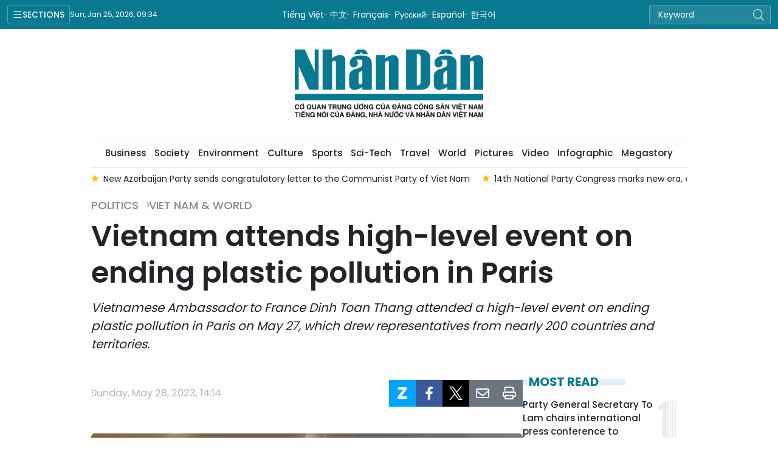

--- FILE ---
content_type: text/html;charset=utf-8
request_url: https://en.nhandan.vn/vietnam-attends-high-level-event-on-ending-plastic-pollution-in-paris-post125863.html
body_size: 14778
content:
<!DOCTYPE html> <html lang="en" class="languages en"> <head> <title>Vietnam attends high-level event on ending plastic pollution in Paris | Nhan Dan Online</title> <meta name="description" content="Vietnamese Ambassador to France Dinh Toan Thang attended a high-level event on ending plastic pollution in Paris on May 27, which drew representatives from nearly 200 countries and territories."/> <meta name="keywords" content=""/> <meta name="news_keywords" content=""/> <meta http-equiv="Content-Type" content="text/html; charset=utf-8" /> <meta http-equiv="X-UA-Compatible" content="IE=edge"/> <meta http-equiv="refresh" content="1800" /> <meta name="revisit-after" content="1 days" /> <meta name="viewport" content="width=device-width, initial-scale=1"> <meta http-equiv="content-language" content="vi" /> <meta name="format-detection" content="telephone=no"/> <meta name="format-detection" content="address=no"/> <meta name="apple-mobile-web-app-capable" content="yes"> <meta name="apple-mobile-web-app-status-bar-style" content="black"> <meta name="apple-mobile-web-app-title" content="Nhan Dan Online"/> <meta name="referrer" content="no-referrer-when-downgrade"/> <link rel="shortcut icon" href="https://cdn.nhandan.vn/assets/web/styles/img/favicon.ico" type="image/x-icon" /> <link rel="preconnect" href="https://en-cdn.nhandan.vn"/> <link rel="dns-prefetch" href="https://en-cdn.nhandan.vn"/> <link rel="preconnect" href="//www.google-analytics.com" /> <link rel="preconnect" href="//www.googletagmanager.com" /> <link rel="preconnect" href="//stc.za.zaloapp.com" /> <link rel="preconnect" href="//fonts.googleapis.com" /> <link rel="preconnect" href="//pagead2.googlesyndication.com"/> <link rel="preconnect" href="//tpc.googlesyndication.com"/> <link rel="preconnect" href="//securepubads.g.doubleclick.net"/> <link rel="preconnect" href="//accounts.google.com"/> <link rel="preconnect" href="//adservice.google.com"/> <link rel="preconnect" href="//adservice.google.com.vn"/> <link rel="preconnect" href="//www.googletagservices.com"/> <link rel="preconnect" href="//partner.googleadservices.com"/> <link rel="preconnect" href="//tpc.googlesyndication.com"/> <link rel="preconnect" href="//za.zdn.vn"/> <link rel="preconnect" href="//sp.zalo.me"/> <link rel="preconnect" href="//connect.facebook.net"/> <link rel="preconnect" href="//www.facebook.com"/> <link rel="dns-prefetch" href="//www.google-analytics.com" /> <link rel="dns-prefetch" href="//www.googletagmanager.com" /> <link rel="dns-prefetch" href="//stc.za.zaloapp.com" /> <link rel="dns-prefetch" href="//fonts.googleapis.com" /> <link rel="dns-prefetch" href="//pagead2.googlesyndication.com"/> <link rel="dns-prefetch" href="//tpc.googlesyndication.com"/> <link rel="dns-prefetch" href="//securepubads.g.doubleclick.net"/> <link rel="dns-prefetch" href="//accounts.google.com"/> <link rel="dns-prefetch" href="//adservice.google.com"/> <link rel="dns-prefetch" href="//adservice.google.com.vn"/> <link rel="dns-prefetch" href="//www.googletagservices.com"/> <link rel="dns-prefetch" href="//partner.googleadservices.com"/> <link rel="dns-prefetch" href="//tpc.googlesyndication.com"/> <link rel="dns-prefetch" href="//za.zdn.vn"/> <link rel="dns-prefetch" href="//sp.zalo.me"/> <link rel="dns-prefetch" href="//connect.facebook.net"/> <link rel="dns-prefetch" href="//www.facebook.com"/> <link rel="dns-prefetch" href="//graph.facebook.com"/> <link rel="dns-prefetch" href="//static.xx.fbcdn.net"/> <link rel="dns-prefetch" href="//staticxx.facebook.com"/> <script> var cmsConfig = { domainDesktop: 'https://en.nhandan.vn', domainMobile: 'https://en.nhandan.vn', domainApi: 'https://en-api.nhandan.vn', domainStatic: 'https://en-cdn.nhandan.vn', domainLog: 'https://en-log.nhandan.vn', googleAnalytics: 'G-1CB1ZMN7J4,UA-88665205-1', siteId: 0, pageType: 1, objectId: 125863, adsZone: 16, adsLazy: true, antiAdblock: true, }; if (window.location.protocol !== 'https:' && window.location.hostname.indexOf('nhandan.vn') !== -1) { window.location = 'https://' + window.location.hostname + window.location.pathname + window.location.hash; } var USER_AGENT=window.navigator&&window.navigator.userAgent||"",IS_MOBILE=/Android|webOS|iPhone|iPod|BlackBerry|Windows Phone|IEMobile|Mobile Safari|Opera Mini/i.test(USER_AGENT),IS_REDIRECT=!1;function setCookie(e,o,i){var n=new Date,i=(n.setTime(n.getTime()+24*i*60*60*1e3),"expires="+n.toUTCString());document.cookie=e+"="+o+"; "+i+";path=/;"}function getCookie(e){var o=document.cookie.indexOf(e+"="),i=o+e.length+1;return!o&&e!==document.cookie.substring(0,e.length)||-1===o?null:(-1===(e=document.cookie.indexOf(";",i))&&(e=document.cookie.length),unescape(document.cookie.substring(i,e)))}IS_MOBILE&&getCookie("isDesktop")&&(setCookie("isDesktop",1,-1),window.location=window.location.pathname+window.location.search,IS_REDIRECT=!0); </script> <script> if(USER_AGENT && USER_AGENT.indexOf("facebot") <= 0 && USER_AGENT.indexOf("facebookexternalhit") <= 0) { var query = ''; var hash = ''; if (window.location.search) query = window.location.search; if (window.location.hash) hash = window.location.hash; var canonicalUrl = 'https://en.nhandan.vn/vietnam-attends-high-level-event-on-ending-plastic-pollution-in-paris-post125863.html' + query + hash ; var curUrl = decodeURIComponent(window.location.href); if(!location.port && curUrl != canonicalUrl){ window.location.replace(canonicalUrl); } } </script> <meta name="author" content="Nhan Dan Online" /> <meta name="copyright" content="Copyright © 2026 by Nhan Dan Online" /> <meta name="RATING" content="GENERAL" /> <meta name="GENERATOR" content="Nhan Dan Online" /> <meta content="Nhan Dan Online" itemprop="sourceOrganization" name="source"/> <meta content="news" itemprop="genre" name="medium"/> <meta name="robots" content="noarchive, max-image-preview:large, index, follow" /> <meta name="GOOGLEBOT" content="noarchive, max-image-preview:large, index, follow" /> <link rel="canonical" href="https://en.nhandan.vn/vietnam-attends-high-level-event-on-ending-plastic-pollution-in-paris-post125863.html" /> <meta property="og:site_name" content="Nhan Dan Online"/> <meta property="og:rich_attachment" content="true"/> <meta property="og:type" content="article"/> <meta property="og:url" content="https://en.nhandan.vn/vietnam-attends-high-level-event-on-ending-plastic-pollution-in-paris-post125863.html"/> <meta property="og:image" content="https://en-cdn.nhandan.vn/images/3c6b1d7d6cd77f0dc549536a41e2cb9b54dba874f067b2f28b89af8f4da51c55cb844b219e034e8618b8303546911f6d0b48796819356a202f4d19437e185b37db88cec5a913565177a344b43db9d767f76fd51e378c6e4506a6c058a06b59ed/rac-thai-nhua-3-6851-6513.jpg.webp"/> <meta property="og:image:width" content="1200"/> <meta property="og:image:height" content="630"/> <meta property="og:title" content="Vietnam attends high-level event on ending plastic pollution in Paris"/> <meta property="og:description" content="Vietnamese Ambassador to France Dinh Toan Thang attended a high-level event on ending plastic pollution in Paris on May 27, which drew representatives from nearly 200 countries and territories."/> <meta name="twitter:card" value="summary"/> <meta name="twitter:url" content="https://en.nhandan.vn/vietnam-attends-high-level-event-on-ending-plastic-pollution-in-paris-post125863.html"/> <meta name="twitter:title" content="Vietnam attends high-level event on ending plastic pollution in Paris"/> <meta name="twitter:description" content="Vietnamese Ambassador to France Dinh Toan Thang attended a high-level event on ending plastic pollution in Paris on May 27, which drew representatives from nearly 200 countries and territories."/> <meta name="twitter:image" content="https://en-cdn.nhandan.vn/images/3c6b1d7d6cd77f0dc549536a41e2cb9b54dba874f067b2f28b89af8f4da51c55cb844b219e034e8618b8303546911f6d0b48796819356a202f4d19437e185b37db88cec5a913565177a344b43db9d767f76fd51e378c6e4506a6c058a06b59ed/rac-thai-nhua-3-6851-6513.jpg.webp"/> <meta name="twitter:site" content="@Nhan Dan Online"/> <meta name="twitter:creator" content="@Nhan Dan Online"/> <meta property="article:publisher" content="https://www.facebook.com/nhandandientutiengviet" /> <meta property="article:tag" content="''"/> <meta property="article:section" content="Viet Nam &amp; World,Politics,Environment" /> <meta property="article:published_time" content="2023-05-28T21:14:22+0700"/> <meta property="article:modified_time" content="2023-05-28T23:45:47+0700"/> <script type="application/ld+json"> { "@context": "http://schema.org", "@type": "Organization", "name": "Nhan Dan Online", "url": "https://en.nhandan.vn", "logo": "https://en-cdn.nhandan.vn/assets/web/styles/img/logo.png", "foundingDate": "1951", "founders": [ { "@type": "Person", "name": "Cơ quan Trung ương của Đảng Cộng sản Việt Nam, Tiếng nói của Đảng, Nhà nước và nhân dân Việt Nam" } ], "address": [ { "@type": "PostalAddress", "streetAddress": "71 Hàng Trống, Hà Nội", "addressLocality": "Hà Nội City", "addressRegion": "Northeast", "postalCode": "100000", "addressCountry": "VNM" } ], "contactPoint": [ { "@type": "ContactPoint", "telephone": "+84-243-825-4231", "contactType": "customer service" }, { "@type": "ContactPoint", "telephone": "+84-243-825-4232", "contactType": "customer service" } ], "sameAs": ["https://www.facebook.com/nhandandientutiengviet", "https://www.youtube.com/@radionhandan", "https://www.youtube.com/@baonhandanmedia"] } </script> <script type="application/ld+json"> { "@context" : "https://schema.org", "@type" : "WebSite", "name": "Nhan Dan Online", "url": "https://en.nhandan.vn", "alternateName" : "Báo Nhân Dân, Cơ quan của Cơ quan Trung ương của Đảng Cộng sản Việt Nam, Tiếng nói của Đảng, Nhà nước và nhân dân Việt Nam", "potentialAction": { "@type": "SearchAction", "target": { "@type": "EntryPoint", "urlTemplate": "https://en.nhandan.vn/search/?q={search_term_string}" }, "query-input": "required name=search_term_string" } } </script> <script type="application/ld+json"> { "@context":"http://schema.org", "@type":"BreadcrumbList", "itemListElement":[ { "@type":"ListItem", "position":1, "item":{ "@id":"https://en.nhandan.vn/vietnam-world/", "name":"Viet Nam & World" } } ] } </script> <script type="application/ld+json"> { "@context": "http://schema.org", "@type": "NewsArticle", "mainEntityOfPage":{ "@type":"WebPage", "@id":"https://en.nhandan.vn/vietnam-attends-high-level-event-on-ending-plastic-pollution-in-paris-post125863.html" }, "headline": "Vietnam attends high-level event on ending plastic pollution in Paris", "description": "Vietnamese Ambassador to France Dinh Toan Thang attended a high-level event on ending plastic pollution in Paris on May 27, which drew representatives from nearly 200 countries and territories.", "image": { "@type": "ImageObject", "url": "https://en-cdn.nhandan.vn/images/3c6b1d7d6cd77f0dc549536a41e2cb9b54dba874f067b2f28b89af8f4da51c55cb844b219e034e8618b8303546911f6d0b48796819356a202f4d19437e185b37db88cec5a913565177a344b43db9d767f76fd51e378c6e4506a6c058a06b59ed/rac-thai-nhua-3-6851-6513.jpg.webp", "width" : 1200, "height" : 675 }, "datePublished": "2023-05-28T21:14:22+0700", "dateModified": "2023-05-28T23:45:47+0700", "author": { "@type": "Person", "name": "" }, "publisher": { "@type": "Organization", "name": "Nhan Dan Online", "logo": { "@type": "ImageObject", "url": "https://en-cdn.nhandan.vn/assets/web/styles/img/logo.png" } } } </script> <link rel="preload" href="https://en-cdn.nhandan.vn/assets/web/styles/css/main.min-1.0.21.css" as="style"> <link rel="preload" href="https://en-cdn.nhandan.vn/assets/web/js/main.min-1.0.17.js" as="script"> <link rel="preload" href="https://en-cdn.nhandan.vn/assets/web/js/detail.min-1.0.7.js" as="script"> <link id="cms-style" rel="stylesheet" href="https://en-cdn.nhandan.vn/assets/web/styles/css/main.min-1.0.21.css"> <script type="text/javascript"> var _metaOgUrl = 'https://en.nhandan.vn/vietnam-attends-high-level-event-on-ending-plastic-pollution-in-paris-post125863.html'; var page_title = document.title; var tracked_url = window.location.pathname + window.location.search + window.location.hash; var cate_path = 'vietnam-world'; if (cate_path.length > 0) { tracked_url = "/" + cate_path + tracked_url; } </script> <script async="" src="https://www.googletagmanager.com/gtag/js?id=G-1CB1ZMN7J4"></script> <script> window.dataLayer = window.dataLayer || []; function gtag(){dataLayer.push(arguments);} gtag('js', new Date()); gtag('config', 'G-1CB1ZMN7J4', {page_path: tracked_url}); gtag('config', 'UA-88665205-1', {page_path: tracked_url}); </script> <script>window.dataLayer = window.dataLayer || [];dataLayer.push({'pageCategory': '/vietnam-world'});</script> <script> window.dataLayer = window.dataLayer || []; dataLayer.push({ 'event': 'Pageview', 'articleId': '125863', 'articleTitle': 'Vietnam attends high-level event on ending plastic pollution in Paris', 'articleCategory': 'Viet Nam & World,Politics,Environment', 'articleAlowAds': true, 'articleType': 'detail\-normal', 'articlePublishDate': '2023-05-28T21:14:22+0700', 'articleThumbnail': 'https://en-cdn.nhandan.vn/images/3c6b1d7d6cd77f0dc549536a41e2cb9b54dba874f067b2f28b89af8f4da51c55cb844b219e034e8618b8303546911f6d0b48796819356a202f4d19437e185b37db88cec5a913565177a344b43db9d767f76fd51e378c6e4506a6c058a06b59ed/rac-thai-nhua-3-6851-6513.jpg.webp', 'articleShortUrl': 'https://en.nhandan.vn/vietnam-attends-high-level-event-on-ending-plastic-pollution-in-paris-post125863.html', 'articleFullUrl': 'https://en.nhandan.vn/vietnam-attends-high-level-event-on-ending-plastic-pollution-in-paris-post125863.html', }); </script> <script type='text/javascript'> gtag('event', 'article_page',{ 'articleId': '125863', 'articleTitle': 'Vietnam attends high-level event on ending plastic pollution in Paris', 'articleCategory': 'Viet Nam & World,Politics,Environment', 'articleAlowAds': true, 'articleType': 'detail\-normal', 'articlePublishDate': '2023-05-28T21:14:22+0700', 'articleThumbnail': 'https://en-cdn.nhandan.vn/images/3c6b1d7d6cd77f0dc549536a41e2cb9b54dba874f067b2f28b89af8f4da51c55cb844b219e034e8618b8303546911f6d0b48796819356a202f4d19437e185b37db88cec5a913565177a344b43db9d767f76fd51e378c6e4506a6c058a06b59ed/rac-thai-nhua-3-6851-6513.jpg.webp', 'articleShortUrl': 'https://en.nhandan.vn/vietnam-attends-high-level-event-on-ending-plastic-pollution-in-paris-post125863.html', 'articleFullUrl': 'https://en.nhandan.vn/vietnam-attends-high-level-event-on-ending-plastic-pollution-in-paris-post125863.html', }); </script> <script type="text/javascript"> (function() { var _sf_async_config = window._sf_async_config = (window._sf_async_config || {}); _sf_async_config.uid = 66981; _sf_async_config.domain = 'nhandan.vn'; _sf_async_config.flickerControl = false; _sf_async_config.useCanonical = true; _sf_async_config.useCanonicalDomain = true; _sf_async_config.sections = 'Viet Nam & World,Politics,Environment'; _sf_async_config.authors = ''; function loadChartbeat() { var e = document.createElement('script'); var n = document.getElementsByTagName('script')[0]; e.type = 'text/javascript'; e.async = true; e.src = '//static.chartbeat.com/js/chartbeat.js';; n.parentNode.insertBefore(e, n); } loadChartbeat(); })(); </script> <script async src="//static.chartbeat.com/js/chartbeat_mab.js"></script> <script async src="https://sp.zalo.me/plugins/sdk.js"></script> </head> <body class="detail-normal"> <div id="sdaWeb_SdaMasthead" class="rennab rennab-top" data-platform="1" data-position="Web_SdaMasthead" style="display:none"> </div> <header class="site-header"> <div class="topnav"> <p class="menu">Sections</p> <time class="time" id="today"></time> <a href="/" class="logo" title="Nhan Dan Online">Nhan Dan Online</a> <div class="language"> <a href="https://nhandan.vn/" target="_blank" title="Tiếng Việt">Tiếng Việt</a> <a href="https://cn.nhandan.vn" target="_blank" title="中文">中文</a> <a href="https://fr.nhandan.vn" target="_blank" title="Français">Français</a> <a href="https://ru.nhandan.vn" target="_blank" title="Русский">Русский</a> <a href="https://es.nhandan.vn" target="_blank" title="Español">Español</a> <a href="https://kr.nhandan.vn" target="_blank" title="한국어">한국어</a> </div> <div class="search-form"> <input class="txtsearch" placeholder="Keyword"/> <i class="ic-search btn_search"></i> </div> </div> <div class="navigation"> <div class="wrapper"> <ul class="menu"> <li> <a class="active" href="https://en.nhandan.vn/politics/" title="Politics">Politics</a> <i class="ic-right"></i> <ul class="sub-menu"> <li> <a href="https://en.nhandan.vn/domestic/" title="Domestic">Domestic</a> </li> <li> <a href="https://en.nhandan.vn/vietnam-world/" title="Viet Nam &amp; World">Viet Nam &amp; World</a> </li> <li> <a href="https://en.nhandan.vn/overseas-vietnamese/" title="Overseas Vietnamese">Overseas Vietnamese</a> </li> </ul> </li> <li> <a class="" href="https://en.nhandan.vn/opinions/" title="Opinions">Opinions</a> <i class="ic-right"></i> <ul class="sub-menu"> <li> <a href="https://en.nhandan.vn/talk/" title="Talk">Talk</a> </li> <li> <a href="https://en.nhandan.vn/editorial/" title="Editorial">Editorial</a> </li> </ul> </li> <li> <a class="" href="https://en.nhandan.vn/business/" title="Business">Business</a> <i class="ic-right"></i> <ul class="sub-menu"> <li> <a href="https://en.nhandan.vn/policy/" title="Policy">Policy</a> </li> <li> <a href="https://en.nhandan.vn/market/" title="Market">Market</a> </li> </ul> </li> <li> <a class="" href="https://en.nhandan.vn/society/" title="Society">Society</a> <i class="ic-right"></i> <ul class="sub-menu"> <li> <a href="https://en.nhandan.vn/education/" title="Education">Education</a> </li> <li> <a href="https://en.nhandan.vn/health/" title="Health">Health</a> </li> </ul> </li> <li> <a class="" href="https://en.nhandan.vn/environment/" title="Environment">Environment</a> </li> <li> <a class="" href="https://en.nhandan.vn/culture/" title="Culture">Culture</a> <i class="ic-right"></i> <ul class="sub-menu"> <li> <a href="https://en.nhandan.vn/cutural-exchange/" title="Cutural Exchange">Cutural Exchange</a> </li> <li> <a href="https://en.nhandan.vn/lifestyle/" title="Lifestyle">Lifestyle</a> </li> <li> <a href="https://en.nhandan.vn/features/" title="Features">Features</a> </li> </ul> </li> <li> <a class="" href="https://en.nhandan.vn/sports/" title="Sports">Sports</a> <i class="ic-right"></i> <ul class="sub-menu"> <li> <a href="https://en.nhandan.vn/events/" title="Events">Events</a> </li> <li> <a href="https://en.nhandan.vn/personalities/" title="Personalities">Personalities</a> </li> </ul> </li> <li> <a class="" href="https://en.nhandan.vn/sci-tech/" title="Sci-Tech">Sci-Tech</a> <i class="ic-right"></i> <ul class="sub-menu"> <li> <a href="https://en.nhandan.vn/science/" title="Science">Science</a> </li> <li> <a href="https://en.nhandan.vn/technology/" title="Technology">Technology</a> </li> </ul> </li> <li> <a class="" href="https://en.nhandan.vn/travel/" title="Travel">Travel</a> <i class="ic-right"></i> <ul class="sub-menu"> <li> <a href="https://en.nhandan.vn/destination/" title="Destination">Destination</a> </li> <li> <a href="https://en.nhandan.vn/food/" title="Food">Food</a> </li> </ul> </li> <li> <a class="" href="https://en.nhandan.vn/world/" title="World">World</a> <i class="ic-right"></i> <ul class="sub-menu"> <li> <a href="https://en.nhandan.vn/commentary/" title="Commentary">Commentary</a> </li> <li> <a href="https://en.nhandan.vn/asean/" title="ASEAN">ASEAN</a> </li> </ul> </li> <li> <a class="" href="https://en.nhandan.vn/pictures/" title="Pictures">Pictures</a> </li> <li> <a class="" href="https://en.nhandan.vn/video/" title="Video">Video</a> </li> <li> <a class="" href="https://en.nhandan.vn/infographic/" title="Infographic">Infographic</a> </li> <li> <a class="" href="https://en.nhandan.vn/mega-story/" title="Megastory">Megastory</a> </li> <li> <a class="" href="https://en.nhandan.vn/vietnamese-national-brands/" title="Vietnamese National Brands">Vietnamese National Brands</a> </li> <li> <a href="/about-us.html" title="About Us">About Us</a> </li> </ul> </div> </div> <a class="nhandan-logo" href="/" title="Nhan Dan Online">Nhan Dan Online</a> <div class="wrapper-menu"> <ul class="menu container"> <li><a href="/" title="Home"><i class="ic-home"></i></a></li> <li> <a class="active" href="https://en.nhandan.vn/politics/" title="Politics">Politics</a> <ul class="sub-menu"> <li> <a href="https://en.nhandan.vn/domestic/" title="Domestic">Domestic</a> </li> <li> <a href="https://en.nhandan.vn/vietnam-world/" title="Viet Nam &amp; World">Viet Nam &amp; World</a> </li> <li> <a href="https://en.nhandan.vn/overseas-vietnamese/" title="Overseas Vietnamese">Overseas Vietnamese</a> </li> </ul> </li> <li> <a class="" href="https://en.nhandan.vn/opinions/" title="Opinions">Opinions</a> <ul class="sub-menu"> <li> <a href="https://en.nhandan.vn/editorial/" title="Editorial">Editorial</a> </li> <li> <a href="https://en.nhandan.vn/talk/" title="Talk">Talk</a> </li> </ul> </li> <li> <a class="" href="https://en.nhandan.vn/business/" title="Business">Business</a> <ul class="sub-menu"> <li> <a href="https://en.nhandan.vn/policy/" title="Policy">Policy</a> </li> <li> <a href="https://en.nhandan.vn/market/" title="Market">Market</a> </li> </ul> </li> <li> <a class="" href="https://en.nhandan.vn/society/" title="Society">Society</a> <ul class="sub-menu"> <li> <a href="https://en.nhandan.vn/education/" title="Education">Education</a> </li> <li> <a href="https://en.nhandan.vn/health/" title="Health">Health</a> </li> </ul> </li> <li> <a class="" href="https://en.nhandan.vn/environment/" title="Environment">Environment</a> </li> <li> <a class="" href="https://en.nhandan.vn/culture/" title="Culture">Culture</a> <ul class="sub-menu"> <li> <a href="https://en.nhandan.vn/cutural-exchange/" title="Cutural Exchange">Cutural Exchange</a> </li> <li> <a href="https://en.nhandan.vn/lifestyle/" title="Lifestyle">Lifestyle</a> </li> <li> <a href="https://en.nhandan.vn/features/" title="Features">Features</a> </li> </ul> </li> <li> <a class="" href="https://en.nhandan.vn/sports/" title="Sports">Sports</a> <ul class="sub-menu"> <li> <a href="https://en.nhandan.vn/events/" title="Events">Events</a> </li> <li> <a href="https://en.nhandan.vn/personalities/" title="Personalities">Personalities</a> </li> </ul> </li> <li> <a class="" href="https://en.nhandan.vn/sci-tech/" title="Sci-Tech">Sci-Tech</a> <ul class="sub-menu"> <li> <a href="https://en.nhandan.vn/science/" title="Science">Science</a> </li> <li> <a href="https://en.nhandan.vn/technology/" title="Technology">Technology</a> </li> </ul> </li> <li> <a class="" href="https://en.nhandan.vn/travel/" title="Travel">Travel</a> <ul class="sub-menu"> <li> <a href="https://en.nhandan.vn/destination/" title="Destination">Destination</a> </li> <li> <a href="https://en.nhandan.vn/food/" title="Food">Food</a> </li> </ul> </li> <li> <a class="" href="https://en.nhandan.vn/world/" title="World">World</a> <ul class="sub-menu"> <li> <a href="https://en.nhandan.vn/commentary/" title="Commentary">Commentary</a> </li> <li> <a href="https://en.nhandan.vn/asean/" title="ASEAN">ASEAN</a> </li> </ul> </li> <li> <a class="" href="https://en.nhandan.vn/pictures/" title="Pictures">Pictures</a> </li> <li> <a class="" href="https://en.nhandan.vn/video/" title="Video">Video</a> </li> <li> <a class="" href="https://en.nhandan.vn/infographic/" title="Infographic">Infographic</a> </li> <li> <a class="" href="https://en.nhandan.vn/mega-story/" title="Megastory">Megastory</a> </li> </ul> </div> <div class="container"> <div class="news swiper"> <div class="swiper-wrapper"> <a href="https://en.nhandan.vn/international-media-highlight-success-of-the-14th-national-party-congress-post158267.html" class="swiper-slide text cms-link" title="International media highlight success of the 14th National Party Congress">International media highlight success of the 14th National Party Congress</a> <a href="https://en.nhandan.vn/new-azerbaijan-party-sends-congratulatory-letter-to-the-communist-party-of-viet-nam-post158272.html" class="swiper-slide text cms-link" title="New Azerbaijan Party sends congratulatory letter to the Communist Party of Viet Nam">New Azerbaijan Party sends congratulatory letter to the Communist Party of Viet Nam</a> <a href="https://en.nhandan.vn/14th-national-party-congress-marks-new-era-expands-viet-nams-global-role-australian-scholar-post158266.html" class="swiper-slide text cms-link" title="14th National Party Congress marks new era, expands Viet Nam&#39;s global role: Australian scholar">14th National Party Congress marks new era, expands Viet Nam's global role: Australian scholar</a> <a href="https://en.nhandan.vn/viet-nam-enters-new-development-era-russian-scholar-post158264.html" class="swiper-slide text cms-link" title="Viet Nam enters new development era: Russian scholar">Viet Nam enters new development era: Russian scholar</a> <a href="https://en.nhandan.vn/russian-president-congratulates-vietnamese-party-leader-during-phone-talks-post158260.html" class="swiper-slide text cms-link" title="Russian President congratulates Vietnamese Party leader during phone talks">Russian President congratulates Vietnamese Party leader during phone talks</a> </div> </div> </div> </header> <div class="site-body"> <div id="sdaWeb_SdaBackground" class="rennab " data-platform="1" data-position="Web_SdaBackground" style="display:none"> </div> <div class="container"> <div id="sdaWeb_SdaTop" class="rennab " data-platform="1" data-position="Web_SdaTop" style="display:none"> </div> <div class="article"> <div class="breadcrumb breadcrumb-detail"> <h2 class="main"> <a href="https://en.nhandan.vn/politics/" title="Politics">Politics</a> </h2> <h2 class="main"> <a href="https://en.nhandan.vn/vietnam-world/" title="Viet Nam &amp; World" class="active">Viet Nam &amp; World</a> </h2> </div> <div class="article__header"> <h1 class="article__title cms-title"> Vietnam attends high-level event on ending plastic pollution in Paris </h1> <div class="article__sapo cms-desc"> <u></u>Vietnamese Ambassador to France Dinh Toan Thang attended a high-level event on ending plastic pollution in Paris on May 27, which drew representatives from nearly 200 countries and territories. </div> <div id="sdaWeb_SdaArticleAfterSapo" class="rennab " data-platform="1" data-position="Web_SdaArticleAfterSapo" style="display:none"> </div> </div> <div class="col"> <div class="main-col content-col"> <div class="article__meta"> <time class="time" datetime="2023-05-28T21:14:22+0700" data-time="1685283262" data-format="long">Sunday, May 28, 2023 21:14</time> <meta class="cms-date" itemprop="datePublished" content="2023-05-28T21:14:22+0700"> <div class="features article__social"> <a href="javascript:void(0);" class="zalo zalo-share-button" title="Zalo" data-href="https://en.nhandan.vn/vietnam-attends-high-level-event-on-ending-plastic-pollution-in-paris-post125863.html" data-oaid="342066505784138899" data-layout="1" data-color="blue" data-customize="true"> <i class="ic-zalo"></i></a> <a href="javascript:void(0);" class="item fb" data-href="https://en.nhandan.vn/vietnam-attends-high-level-event-on-ending-plastic-pollution-in-paris-post125863.html" data-rel="facebook" title="Facebook"><i class="ic-facebook"></i></a> <a href="javascript:void(0);" class="item twitter" data-href="https://en.nhandan.vn/vietnam-attends-high-level-event-on-ending-plastic-pollution-in-paris-post125863.html" data-rel="twitter" title="Twitter"><i class="ic-twitter"></i></a> <a href="javascript:void(0);" class="mail sendmail" data-href="https://en.nhandan.vn/vietnam-attends-high-level-event-on-ending-plastic-pollution-in-paris-post125863.html" title="Gửi mail"><i class="ic-email"></i></a> <a href="javascript:void(0);" class="print sendprint" title="Print" data-href="/print.html?id=125863"> <i class="ic-print"></i></a> </div> </div> <figure class="article__avatar "> <img class="cms-photo" src="https://en-cdn.nhandan.vn/images/e4c11c0866b7902d2502efa9d68c77b58c6b89efe335034c2740f1d6f34075023d8c350ccf36976d3ca2cf2c4fc12598cc2d5eabeb58a50a06ecc02763e81460b21f20756843905cd7e23f056b551287/rac-thai-nhua-3-6851-6513.jpg" alt="At the event (Photo: NDO)" cms-photo-caption="At the event (Photo: NDO)"/> <figcaption>At the event (Photo: NDO)</figcaption> </figure> <div id="sdaWeb_SdaArticleAfterAvatar" class="rennab " data-platform="1" data-position="Web_SdaArticleAfterAvatar" style="display:none"> </div> <div class="article__body zce-content-body cms-body" itemprop="articleBody"> <p>The event was held on the threshold of the second session of the Intergovernmental Negotiating Committee to develop an international legally binding instrument on plastic pollution, including in the marine environment (INC-2) that will take place from May 29 to 2 June 2023 at the United Nations Educational, Scientific and Cultural Organization (UNESCO) headquarters in Paris, France.</p>
<p>Participants at the event focused on discussing the promotion of sustainable production, selling and use of plastic products towards a circular economy in the field, as well as the proper management of plastic waste and the minimised release of plastic waste to the environment.</p>
<div class="sda_middle"> <div id="sdaWeb_SdaArticleMiddle" class="rennab fyi" data-platform="1" data-position="Web_SdaArticleMiddle"> </div>
</div>
<p>Addressing the event, Ambassador Toan affirmed Vietnam's determination to build a legal framework and policies to encourage the recycling of plastics and minimising the discharge of plastic waste into the environment, and work with other countries to solve the problem of plastic waste pollution.</p>
<p>At the roundtable discussions, participants underlined the need for practical actions to end plastic pollution and shared initiatives in the work. Many also affirmed their hope to reach an agreement on ending plastic waste in 2024.</p> <div class="article__source"> <div class="source"> <span class="name">VNA</span> </div> </div> <div id="sdaWeb_SdaArticleAfterBody" class="rennab " data-platform="1" data-position="Web_SdaArticleAfterBody" style="display:none"> </div> </div> <div class="article-footer"> <div class="related-news"> <h3 class="box-heading"> <span class="title">Related News</span> </h3> <div class="box-content" data-source="related-news"> <article class="story"> <h2 class="story__heading" data-tracking="92519"> <a class=" cms-link" href="https://en.nhandan.vn/vietnam-hosts-international-conference-on-tackling-plastic-waste-pollution-in-oceans-post92519.html" title="Vietnam hosts international conference on tackling plastic waste pollution in oceans"> Vietnam hosts international conference on tackling plastic waste pollution in oceans </a> </h2> </article> <article class="story"> <h2 class="story__heading" data-tracking="78344"> <a class=" cms-link" href="https://en.nhandan.vn/joining-hands-to-fight-plastic-pollution-post78344.html" title="Joining hands to fight plastic pollution"> Joining hands to fight plastic pollution </a> </h2> </article> <article class="story"> <h2 class="story__heading" data-tracking="75822"> <a class=" cms-link" href="https://en.nhandan.vn/raising-awareness-of-plastic-pollution-post75822.html" title="Raising awareness of plastic pollution"> Raising awareness of plastic pollution </a> </h2> </article> </div> </div> <div id="sdaWeb_SdaArticleAfterRelated" class="rennab " data-platform="1" data-position="Web_SdaArticleAfterRelated" style="display:none"> </div> <div class="article-comment" data-id="125863" data-type="20"></div> <div id="sdaWeb_SdaArticleAfterComment" class="rennab " data-platform="1" data-position="Web_SdaArticleAfterComment" style="display:none"> </div> </div> </div> <div class="sub-col sidebar-right"> <div id="sidebar-top-1"> <div id="sdaWeb_SdaRight1" class="rennab " data-platform="1" data-position="Web_SdaRight1" style="display:none"> </div> <div id="sdaWeb_SdaRight2" class="rennab " data-platform="1" data-position="Web_SdaRight2" style="display:none"> </div> <div class="trending fyi-position"> <div class="box-heading"> <span class="title"> Most Read </span> </div> <div class="box-content" data-source="mostread-news"> <article class="story"> <h4 class="story__heading" data-tracking="158220"> <a class=" cms-link" href="https://en.nhandan.vn/party-general-secretary-to-lam-chairs-international-press-conference-to-announce-outcomes-of-14th-national-party-congress-post158220.html" title="Party General Secretary To Lam chairs international press conference to announce outcomes of 14th National Party Congress"> Party General Secretary To Lam chairs international press conference to announce outcomes of 14th National Party Congress </a> </h4> </article> <article class="story"> <h4 class="story__heading" data-tracking="158176"> <a class=" cms-link" href="https://en.nhandan.vn/worldwide-congratulations-underscore-confidence-in-viet-nams-14th-party-congress-post158176.html" title="Worldwide congratulations underscore confidence in Viet Nam&#39;s 14th Party Congress"> Worldwide congratulations underscore confidence in Viet Nam's 14th Party Congress </a> </h4> </article> <article class="story"> <h4 class="story__heading" data-tracking="158187"> <a class=" cms-link" href="https://en.nhandan.vn/viet-nam-contributes-to-gaza-peace-efforts-strengthens-cooperation-with-us-post158187.html" title="Viet Nam contributes to Gaza peace efforts, strengthens cooperation with US"> Viet Nam contributes to Gaza peace efforts, strengthens cooperation with US </a> </h4> </article> <article class="story"> <h4 class="story__heading" data-tracking="158179"> <a class=" cms-link" href="https://en.nhandan.vn/cpvs-mettle-key-to-viet-nams-stability-growth-cambodian-experts-post158179.html" title="CPV&#39;s mettle key to Viet Nam&#39;s stability, growth: Cambodian experts"> CPV's mettle key to Viet Nam's stability, growth: Cambodian experts </a> </h4> </article> <article class="story"> <h4 class="story__heading" data-tracking="158178"> <a class=" cms-link" href="https://en.nhandan.vn/list-of-newly-elected-members-of-the-14th-party-central-committee-post158178.html" title="List of newly-elected members of the 14th Party Central Committee"> List of newly-elected members of the 14th Party Central Committee </a> </h4> </article> </div> </div> <div class="top-stories fyi-position"> <div class="box-heading"> <span class="title">Latest News</span> </div> <div class="box-content" data-source="latest-news"> <article class="story"> <time class="time" datetime="2026-01-23T17:11:54+0700" data-time="1769163114"> Friday, January 23, 2026 17:11 </time> <h2 class="story__heading" data-tracking="158205"> <a class=" cms-link" href="https://en.nhandan.vn/viet-nams-congress-elected-leadership-demonstrates-continuity-renewal-steadfastness-chinese-scholar-post158205.html" title="Viet Nam&#39;s congress-elected leadership demonstrates continuity, renewal, steadfastness: Chinese scholar"> Viet Nam's congress-elected leadership demonstrates continuity, renewal, steadfastness: Chinese scholar </a> </h2> <div class="story__summary story__shorten"> <p>The new leadership elected at the 14th National Congress of the Communist Party of Viet Nam (CPV) reflects continuity, renewal and steadfastness, according to Professor Xu Liping, Director of the Centre for Southeast Asian Studies at the Chinese Academy of Social Science (CASS).</p> </div> </article> <article class="story"> <time class="time" datetime="2026-01-23T14:47:37+0700" data-time="1769154457"> Friday, January 23, 2026 14:47 </time> <h2 class="story__heading" data-tracking="158197"> <a class=" cms-link" href="https://en.nhandan.vn/14th-party-congress-displays-historic-strategic-vision-indian-leftist-leader-post158197.html" title="14th Party Congress displays historic strategic vision: Indian leftist leader"> 14th Party Congress displays historic strategic vision: Indian leftist leader </a> </h2> </article> <article class="story"> <time class="time" datetime="2026-01-23T14:30:29+0700" data-time="1769153429"> Friday, January 23, 2026 14:30 </time> <h2 class="story__heading" data-tracking="158195"> <a class=" cms-link" href="https://en.nhandan.vn/14th-national-party-congress-a-symbol-of-stability-growth-aspirations-post158195.html" title="14th National Party Congress: A symbol of stability, growth aspirations"> 14th National Party Congress: A symbol of stability, growth aspirations </a> </h2> </article> <article class="story"> <time class="time" datetime="2026-01-23T12:07:12+0700" data-time="1769144832"> Friday, January 23, 2026 12:07 </time> <h2 class="story__heading" data-tracking="158190"> <a class=" cms-link" href="https://en.nhandan.vn/us-based-scholar-calls-14th-national-congress-one-of-the-most-important-in-cpvs-history-post158190.html" title="US-based scholar calls 14th National Congress one of the most important in CPV&#39;s history"> US-based scholar calls 14th National Congress one of the most important in CPV's history </a> </h2> </article> <article class="story"> <time class="time" datetime="2026-01-23T10:24:34+0700" data-time="1769138674"> Friday, January 23, 2026 10:24 </time> <h2 class="story__heading" data-tracking="158186"> <a class=" cms-link" href="https://en.nhandan.vn/wef-davos-2026-viet-nam-proposes-measures-to-foster-asean-growth-post158186.html" title="WEF Davos 2026: Viet Nam proposes measures to foster ASEAN growth"> WEF Davos 2026: Viet Nam proposes measures to foster ASEAN growth </a> </h2> </article> </div> </div> <div id="sdaWeb_SdaRight3" class="rennab " data-platform="1" data-position="Web_SdaRight3" style="display:none"> </div> <div id="sdaWeb_SdaRight4" class="rennab " data-platform="1" data-position="Web_SdaRight4" style="display:none"> </div> </div><div id="sidebar-sticky-1"> <div id="sdaWeb_SdaRightSticky" class="rennab " data-platform="1" data-position="Web_SdaRightSticky" style="display:none"> </div> </div> </div> </div> </div> <div class="many-pack decor-top"> <h3 class="box-heading"> <a href="https://en.nhandan.vn/vietnam-world/" title="Viet Nam &amp; World" class="title"> You May Also Like </a> </h3> <div class="box-content content-list" data-source="recommendation-16"> <article class="story"> <figure class="story__thumb"> <a class="cms-link" href="https://en.nhandan.vn/international-media-highlight-success-of-the-14th-national-party-congress-post158267.html" title="International media highlight success of the 14th National Party Congress"> <img class="lazyload" src="[data-uri]" data-src="https://en-cdn.nhandan.vn/images/b7360f80680c647be001f08f6bbd127856c274857742880ee802a9750350e9c6fe74aabf8d23c06b9616a0820c04aea38553723a85fc1374e07ff750983e396c/image-3.jpg.webp" data-srcset="https://en-cdn.nhandan.vn/images/b7360f80680c647be001f08f6bbd127856c274857742880ee802a9750350e9c6fe74aabf8d23c06b9616a0820c04aea38553723a85fc1374e07ff750983e396c/image-3.jpg.webp 1x, https://en-cdn.nhandan.vn/images/931af840a4ff5b1c93f4ede650e4298f56c274857742880ee802a9750350e9c6fe74aabf8d23c06b9616a0820c04aea38553723a85fc1374e07ff750983e396c/image-3.jpg.webp 2x" alt="L’Humanité newspaper highlights the targets set by the 14th National Congress of the Communist Party of Viet Nam, including achieving an average GDP growth rate of 10% per year or higher."> <noscript><img src="https://en-cdn.nhandan.vn/images/b7360f80680c647be001f08f6bbd127856c274857742880ee802a9750350e9c6fe74aabf8d23c06b9616a0820c04aea38553723a85fc1374e07ff750983e396c/image-3.jpg.webp" srcset="https://en-cdn.nhandan.vn/images/b7360f80680c647be001f08f6bbd127856c274857742880ee802a9750350e9c6fe74aabf8d23c06b9616a0820c04aea38553723a85fc1374e07ff750983e396c/image-3.jpg.webp 1x, https://en-cdn.nhandan.vn/images/931af840a4ff5b1c93f4ede650e4298f56c274857742880ee802a9750350e9c6fe74aabf8d23c06b9616a0820c04aea38553723a85fc1374e07ff750983e396c/image-3.jpg.webp 2x" alt="L’Humanité newspaper highlights the targets set by the 14th National Congress of the Communist Party of Viet Nam, including achieving an average GDP growth rate of 10% per year or higher." class="image-fallback"></noscript> </a> </figure> <h2 class="story__heading" data-tracking="158267"> <a class=" cms-link" href="https://en.nhandan.vn/international-media-highlight-success-of-the-14th-national-party-congress-post158267.html" title="International media highlight success of the 14th National Party Congress"> International media highlight success of the 14th National Party Congress </a> </h2> </article> <article class="story"> <figure class="story__thumb"> <a class="cms-link" href="https://en.nhandan.vn/new-azerbaijan-party-sends-congratulatory-letter-to-the-communist-party-of-viet-nam-post158272.html" title="New Azerbaijan Party sends congratulatory letter to the Communist Party of Viet Nam"> <img class="lazyload" src="[data-uri]" data-src="https://en-cdn.nhandan.vn/images/482b130c05ac864ba077f091edeb8ddd5eafa12e534066c8756f1b92ad5f4c0353b92a4e92e770eb144dfe6fcd3579aee9025c2d7944d75148de8ee1664be9e4/image-4.jpg.webp" data-srcset="https://en-cdn.nhandan.vn/images/482b130c05ac864ba077f091edeb8ddd5eafa12e534066c8756f1b92ad5f4c0353b92a4e92e770eb144dfe6fcd3579aee9025c2d7944d75148de8ee1664be9e4/image-4.jpg.webp 1x, https://en-cdn.nhandan.vn/images/dba182e49a979d5f93c646ee79afc93b5eafa12e534066c8756f1b92ad5f4c0353b92a4e92e770eb144dfe6fcd3579aee9025c2d7944d75148de8ee1664be9e4/image-4.jpg.webp 2x" alt="Ambassador Extraordinary and Plenipotentiary of the Republic of Azerbaijan to Viet Nam Shovgi Kamal Oglu Mehdizade. (Photo: VNA)"> <noscript><img src="https://en-cdn.nhandan.vn/images/482b130c05ac864ba077f091edeb8ddd5eafa12e534066c8756f1b92ad5f4c0353b92a4e92e770eb144dfe6fcd3579aee9025c2d7944d75148de8ee1664be9e4/image-4.jpg.webp" srcset="https://en-cdn.nhandan.vn/images/482b130c05ac864ba077f091edeb8ddd5eafa12e534066c8756f1b92ad5f4c0353b92a4e92e770eb144dfe6fcd3579aee9025c2d7944d75148de8ee1664be9e4/image-4.jpg.webp 1x, https://en-cdn.nhandan.vn/images/dba182e49a979d5f93c646ee79afc93b5eafa12e534066c8756f1b92ad5f4c0353b92a4e92e770eb144dfe6fcd3579aee9025c2d7944d75148de8ee1664be9e4/image-4.jpg.webp 2x" alt="Ambassador Extraordinary and Plenipotentiary of the Republic of Azerbaijan to Viet Nam Shovgi Kamal Oglu Mehdizade. (Photo: VNA)" class="image-fallback"></noscript> </a> </figure> <h2 class="story__heading" data-tracking="158272"> <a class=" cms-link" href="https://en.nhandan.vn/new-azerbaijan-party-sends-congratulatory-letter-to-the-communist-party-of-viet-nam-post158272.html" title="New Azerbaijan Party sends congratulatory letter to the Communist Party of Viet Nam"> New Azerbaijan Party sends congratulatory letter to the Communist Party of Viet Nam </a> </h2> </article> <article class="story"> <figure class="story__thumb"> <a class="cms-link" href="https://en.nhandan.vn/14th-national-party-congress-marks-new-era-expands-viet-nams-global-role-australian-scholar-post158266.html" title="14th National Party Congress marks new era, expands Viet Nam&#39;s global role: Australian scholar"> <img class="lazyload" src="[data-uri]" data-src="https://en-cdn.nhandan.vn/images/482b130c05ac864ba077f091edeb8ddd5eafa12e534066c8756f1b92ad5f4c038d8eb4c71f974c1cb465c7224635a103ac37672694d6bf2869abd9a5a28beed7/gs-carl-thayer-resize.jpg.webp" data-srcset="https://en-cdn.nhandan.vn/images/482b130c05ac864ba077f091edeb8ddd5eafa12e534066c8756f1b92ad5f4c038d8eb4c71f974c1cb465c7224635a103ac37672694d6bf2869abd9a5a28beed7/gs-carl-thayer-resize.jpg.webp 1x, https://en-cdn.nhandan.vn/images/dba182e49a979d5f93c646ee79afc93b5eafa12e534066c8756f1b92ad5f4c038d8eb4c71f974c1cb465c7224635a103ac37672694d6bf2869abd9a5a28beed7/gs-carl-thayer-resize.jpg.webp 2x" alt="Professor Carl Thayer grants an interview to the Viet Nam News Agency. (Photo: VNA)"> <noscript><img src="https://en-cdn.nhandan.vn/images/482b130c05ac864ba077f091edeb8ddd5eafa12e534066c8756f1b92ad5f4c038d8eb4c71f974c1cb465c7224635a103ac37672694d6bf2869abd9a5a28beed7/gs-carl-thayer-resize.jpg.webp" srcset="https://en-cdn.nhandan.vn/images/482b130c05ac864ba077f091edeb8ddd5eafa12e534066c8756f1b92ad5f4c038d8eb4c71f974c1cb465c7224635a103ac37672694d6bf2869abd9a5a28beed7/gs-carl-thayer-resize.jpg.webp 1x, https://en-cdn.nhandan.vn/images/dba182e49a979d5f93c646ee79afc93b5eafa12e534066c8756f1b92ad5f4c038d8eb4c71f974c1cb465c7224635a103ac37672694d6bf2869abd9a5a28beed7/gs-carl-thayer-resize.jpg.webp 2x" alt="Professor Carl Thayer grants an interview to the Viet Nam News Agency. (Photo: VNA)" class="image-fallback"></noscript> </a> </figure> <h2 class="story__heading" data-tracking="158266"> <a class=" cms-link" href="https://en.nhandan.vn/14th-national-party-congress-marks-new-era-expands-viet-nams-global-role-australian-scholar-post158266.html" title="14th National Party Congress marks new era, expands Viet Nam&#39;s global role: Australian scholar"> 14th National Party Congress marks new era, expands Viet Nam's global role: Australian scholar </a> </h2> </article> <article class="story"> <figure class="story__thumb"> <a class="cms-link" href="https://en.nhandan.vn/viet-nam-enters-new-development-era-russian-scholar-post158264.html" title="Viet Nam enters new development era: Russian scholar"> <img class="lazyload" src="[data-uri]" data-src="https://en-cdn.nhandan.vn/images/482b130c05ac864ba077f091edeb8ddd5eafa12e534066c8756f1b92ad5f4c03f9af78121dfc82b9c7544232cbda87749d934bcec5f51164ec2da6a78466147d/giao-su-nga.jpg.webp" data-srcset="https://en-cdn.nhandan.vn/images/482b130c05ac864ba077f091edeb8ddd5eafa12e534066c8756f1b92ad5f4c03f9af78121dfc82b9c7544232cbda87749d934bcec5f51164ec2da6a78466147d/giao-su-nga.jpg.webp 1x, https://en-cdn.nhandan.vn/images/dba182e49a979d5f93c646ee79afc93b5eafa12e534066c8756f1b92ad5f4c03f9af78121dfc82b9c7544232cbda87749d934bcec5f51164ec2da6a78466147d/giao-su-nga.jpg.webp 2x" alt="Prof. George Toloraya, Director of the Centre for Russian Strategy in Asia at the Institute of Economics of the Russian Academy of Sciences. (Photo published by VNA)"> <noscript><img src="https://en-cdn.nhandan.vn/images/482b130c05ac864ba077f091edeb8ddd5eafa12e534066c8756f1b92ad5f4c03f9af78121dfc82b9c7544232cbda87749d934bcec5f51164ec2da6a78466147d/giao-su-nga.jpg.webp" srcset="https://en-cdn.nhandan.vn/images/482b130c05ac864ba077f091edeb8ddd5eafa12e534066c8756f1b92ad5f4c03f9af78121dfc82b9c7544232cbda87749d934bcec5f51164ec2da6a78466147d/giao-su-nga.jpg.webp 1x, https://en-cdn.nhandan.vn/images/dba182e49a979d5f93c646ee79afc93b5eafa12e534066c8756f1b92ad5f4c03f9af78121dfc82b9c7544232cbda87749d934bcec5f51164ec2da6a78466147d/giao-su-nga.jpg.webp 2x" alt="Prof. George Toloraya, Director of the Centre for Russian Strategy in Asia at the Institute of Economics of the Russian Academy of Sciences. (Photo published by VNA)" class="image-fallback"></noscript> </a> </figure> <h2 class="story__heading" data-tracking="158264"> <a class=" cms-link" href="https://en.nhandan.vn/viet-nam-enters-new-development-era-russian-scholar-post158264.html" title="Viet Nam enters new development era: Russian scholar"> Viet Nam enters new development era: Russian scholar </a> </h2> </article> <article class="story"> <figure class="story__thumb"> <a class="cms-link" href="https://en.nhandan.vn/russian-president-congratulates-vietnamese-party-leader-during-phone-talks-post158260.html" title="Russian President congratulates Vietnamese Party leader during phone talks"> <img class="lazyload" src="[data-uri]" data-src="https://en-cdn.nhandan.vn/images/5992a12dd6e78b9bfb434962ff1830731c3ef6c1538d722fbb2593b0fa31ecfe58b76d2c07eb1834a2c51e858ce653450b8d138fd10a057ef67b7d983cddf5bbe9025c2d7944d75148de8ee1664be9e4/240125-phone-talks.jpg.webp" data-srcset="https://en-cdn.nhandan.vn/images/5992a12dd6e78b9bfb434962ff1830731c3ef6c1538d722fbb2593b0fa31ecfe58b76d2c07eb1834a2c51e858ce653450b8d138fd10a057ef67b7d983cddf5bbe9025c2d7944d75148de8ee1664be9e4/240125-phone-talks.jpg.webp 1x, https://en-cdn.nhandan.vn/images/ef8c0f4f75bfe285e05642373a1005e51c3ef6c1538d722fbb2593b0fa31ecfe58b76d2c07eb1834a2c51e858ce653450b8d138fd10a057ef67b7d983cddf5bbe9025c2d7944d75148de8ee1664be9e4/240125-phone-talks.jpg.webp 2x" alt="Party General Secretary To Lam and officials at the phone talks with Russian President Vladimir Putin on January 24 (Photo: VNA)"> <noscript><img src="https://en-cdn.nhandan.vn/images/5992a12dd6e78b9bfb434962ff1830731c3ef6c1538d722fbb2593b0fa31ecfe58b76d2c07eb1834a2c51e858ce653450b8d138fd10a057ef67b7d983cddf5bbe9025c2d7944d75148de8ee1664be9e4/240125-phone-talks.jpg.webp" srcset="https://en-cdn.nhandan.vn/images/5992a12dd6e78b9bfb434962ff1830731c3ef6c1538d722fbb2593b0fa31ecfe58b76d2c07eb1834a2c51e858ce653450b8d138fd10a057ef67b7d983cddf5bbe9025c2d7944d75148de8ee1664be9e4/240125-phone-talks.jpg.webp 1x, https://en-cdn.nhandan.vn/images/ef8c0f4f75bfe285e05642373a1005e51c3ef6c1538d722fbb2593b0fa31ecfe58b76d2c07eb1834a2c51e858ce653450b8d138fd10a057ef67b7d983cddf5bbe9025c2d7944d75148de8ee1664be9e4/240125-phone-talks.jpg.webp 2x" alt="Party General Secretary To Lam and officials at the phone talks with Russian President Vladimir Putin on January 24 (Photo: VNA)" class="image-fallback"></noscript> </a> </figure> <h2 class="story__heading" data-tracking="158260"> <a class=" cms-link" href="https://en.nhandan.vn/russian-president-congratulates-vietnamese-party-leader-during-phone-talks-post158260.html" title="Russian President congratulates Vietnamese Party leader during phone talks"> Russian President congratulates Vietnamese Party leader during phone talks </a> </h2> </article> <article class="story"> <figure class="story__thumb"> <a class="cms-link" href="https://en.nhandan.vn/foreign-leaders-extend-congratulations-to-party-general-secretary-to-lam-post158259.html" title="Foreign leaders extend congratulations to Party General Secretary To Lam"> <img class="lazyload" src="[data-uri]" data-src="https://en-cdn.nhandan.vn/images/5992a12dd6e78b9bfb434962ff1830731c3ef6c1538d722fbb2593b0fa31ecfe5df8b975e1d52319383118d7b0ec06c4c4a7cb2597a08aea76a2ff4bf5bcddb2/240125-dien-mung.jpg.webp" data-srcset="https://en-cdn.nhandan.vn/images/5992a12dd6e78b9bfb434962ff1830731c3ef6c1538d722fbb2593b0fa31ecfe5df8b975e1d52319383118d7b0ec06c4c4a7cb2597a08aea76a2ff4bf5bcddb2/240125-dien-mung.jpg.webp 1x, https://en-cdn.nhandan.vn/images/ef8c0f4f75bfe285e05642373a1005e51c3ef6c1538d722fbb2593b0fa31ecfe5df8b975e1d52319383118d7b0ec06c4c4a7cb2597a08aea76a2ff4bf5bcddb2/240125-dien-mung.jpg.webp 2x" alt="General Secretary of the 14th Central Committee of the Communist Party of Viet Nam To Lam (Photo: VNA)"> <noscript><img src="https://en-cdn.nhandan.vn/images/5992a12dd6e78b9bfb434962ff1830731c3ef6c1538d722fbb2593b0fa31ecfe5df8b975e1d52319383118d7b0ec06c4c4a7cb2597a08aea76a2ff4bf5bcddb2/240125-dien-mung.jpg.webp" srcset="https://en-cdn.nhandan.vn/images/5992a12dd6e78b9bfb434962ff1830731c3ef6c1538d722fbb2593b0fa31ecfe5df8b975e1d52319383118d7b0ec06c4c4a7cb2597a08aea76a2ff4bf5bcddb2/240125-dien-mung.jpg.webp 1x, https://en-cdn.nhandan.vn/images/ef8c0f4f75bfe285e05642373a1005e51c3ef6c1538d722fbb2593b0fa31ecfe5df8b975e1d52319383118d7b0ec06c4c4a7cb2597a08aea76a2ff4bf5bcddb2/240125-dien-mung.jpg.webp 2x" alt="General Secretary of the 14th Central Committee of the Communist Party of Viet Nam To Lam (Photo: VNA)" class="image-fallback"></noscript> </a> </figure> <h2 class="story__heading" data-tracking="158259"> <a class=" cms-link" href="https://en.nhandan.vn/foreign-leaders-extend-congratulations-to-party-general-secretary-to-lam-post158259.html" title="Foreign leaders extend congratulations to Party General Secretary To Lam"> Foreign leaders extend congratulations to Party General Secretary To Lam </a> </h2> </article> <article class="story"> <figure class="story__thumb"> <a class="cms-link" href="https://en.nhandan.vn/new-leadership-to-guide-viet-nam-in-realising-two-centenary-goals-post158252.html" title="New leadership to guide Viet Nam in realising two centenary goals"> <img class="lazyload" src="[data-uri]" data-src="https://en-cdn.nhandan.vn/images/5992a12dd6e78b9bfb434962ff1830731c3ef6c1538d722fbb2593b0fa31ecfedae52df47c2d915be569416ceef6acf43acf98a0ae1d5ce33c5f80bba4aa487491bf1e90a5f8d4ce13dc0f62a878f516/240126-giao-su-tq-1.jpg.webp" data-srcset="https://en-cdn.nhandan.vn/images/5992a12dd6e78b9bfb434962ff1830731c3ef6c1538d722fbb2593b0fa31ecfedae52df47c2d915be569416ceef6acf43acf98a0ae1d5ce33c5f80bba4aa487491bf1e90a5f8d4ce13dc0f62a878f516/240126-giao-su-tq-1.jpg.webp 1x, https://en-cdn.nhandan.vn/images/ef8c0f4f75bfe285e05642373a1005e51c3ef6c1538d722fbb2593b0fa31ecfedae52df47c2d915be569416ceef6acf43acf98a0ae1d5ce33c5f80bba4aa487491bf1e90a5f8d4ce13dc0f62a878f516/240126-giao-su-tq-1.jpg.webp 2x" alt="The 14th Party Central Committee makes its debut at the Congress."> <noscript><img src="https://en-cdn.nhandan.vn/images/5992a12dd6e78b9bfb434962ff1830731c3ef6c1538d722fbb2593b0fa31ecfedae52df47c2d915be569416ceef6acf43acf98a0ae1d5ce33c5f80bba4aa487491bf1e90a5f8d4ce13dc0f62a878f516/240126-giao-su-tq-1.jpg.webp" srcset="https://en-cdn.nhandan.vn/images/5992a12dd6e78b9bfb434962ff1830731c3ef6c1538d722fbb2593b0fa31ecfedae52df47c2d915be569416ceef6acf43acf98a0ae1d5ce33c5f80bba4aa487491bf1e90a5f8d4ce13dc0f62a878f516/240126-giao-su-tq-1.jpg.webp 1x, https://en-cdn.nhandan.vn/images/ef8c0f4f75bfe285e05642373a1005e51c3ef6c1538d722fbb2593b0fa31ecfedae52df47c2d915be569416ceef6acf43acf98a0ae1d5ce33c5f80bba4aa487491bf1e90a5f8d4ce13dc0f62a878f516/240126-giao-su-tq-1.jpg.webp 2x" alt="The 14th Party Central Committee makes its debut at the Congress." class="image-fallback"></noscript> </a> </figure> <h2 class="story__heading" data-tracking="158252"> <a class=" cms-link" href="https://en.nhandan.vn/new-leadership-to-guide-viet-nam-in-realising-two-centenary-goals-post158252.html" title="New leadership to guide Viet Nam in realising two centenary goals"> New leadership to guide Viet Nam in realising two centenary goals </a> </h2> </article> <article class="story"> <figure class="story__thumb"> <a class="cms-link" href="https://en.nhandan.vn/from-the-14th-national-party-congress-to-strategic-vision-through-the-lens-of-french-media-post158250.html" title="From the 14th National Party Congress to strategic vision through the lens of French media"> <img class="lazyload" src="[data-uri]" data-src="https://en-cdn.nhandan.vn/images/5992a12dd6e78b9bfb434962ff1830731c3ef6c1538d722fbb2593b0fa31ecfef17e0b783ed194b62a0dd9ec4bd77cc2cbcc785527e61f8482ae4ed5168c3ca7f76fd51e378c6e4506a6c058a06b59ed/240126-bao-chi-phap-1.jpg.webp" data-srcset="https://en-cdn.nhandan.vn/images/5992a12dd6e78b9bfb434962ff1830731c3ef6c1538d722fbb2593b0fa31ecfef17e0b783ed194b62a0dd9ec4bd77cc2cbcc785527e61f8482ae4ed5168c3ca7f76fd51e378c6e4506a6c058a06b59ed/240126-bao-chi-phap-1.jpg.webp 1x, https://en-cdn.nhandan.vn/images/ef8c0f4f75bfe285e05642373a1005e51c3ef6c1538d722fbb2593b0fa31ecfef17e0b783ed194b62a0dd9ec4bd77cc2cbcc785527e61f8482ae4ed5168c3ca7f76fd51e378c6e4506a6c058a06b59ed/240126-bao-chi-phap-1.jpg.webp 2x" alt="L’Humanité underscored the targets set by the 14th National Party Congress, including an average GDP growth rate of 10% per year or higher."> <noscript><img src="https://en-cdn.nhandan.vn/images/5992a12dd6e78b9bfb434962ff1830731c3ef6c1538d722fbb2593b0fa31ecfef17e0b783ed194b62a0dd9ec4bd77cc2cbcc785527e61f8482ae4ed5168c3ca7f76fd51e378c6e4506a6c058a06b59ed/240126-bao-chi-phap-1.jpg.webp" srcset="https://en-cdn.nhandan.vn/images/5992a12dd6e78b9bfb434962ff1830731c3ef6c1538d722fbb2593b0fa31ecfef17e0b783ed194b62a0dd9ec4bd77cc2cbcc785527e61f8482ae4ed5168c3ca7f76fd51e378c6e4506a6c058a06b59ed/240126-bao-chi-phap-1.jpg.webp 1x, https://en-cdn.nhandan.vn/images/ef8c0f4f75bfe285e05642373a1005e51c3ef6c1538d722fbb2593b0fa31ecfef17e0b783ed194b62a0dd9ec4bd77cc2cbcc785527e61f8482ae4ed5168c3ca7f76fd51e378c6e4506a6c058a06b59ed/240126-bao-chi-phap-1.jpg.webp 2x" alt="L’Humanité underscored the targets set by the 14th National Party Congress, including an average GDP growth rate of 10% per year or higher." class="image-fallback"></noscript> </a> </figure> <h2 class="story__heading" data-tracking="158250"> <a class=" cms-link" href="https://en.nhandan.vn/from-the-14th-national-party-congress-to-strategic-vision-through-the-lens-of-french-media-post158250.html" title="From the 14th National Party Congress to strategic vision through the lens of French media"> From the 14th National Party Congress to strategic vision through the lens of French media </a> </h2> </article> <article class="story"> <figure class="story__thumb"> <a class="cms-link" href="https://en.nhandan.vn/france-supports-viet-nams-growing-role-in-international-arena-french-ambassador-post158248.html" title="France supports Viet Nam&#39;s growing role in international arena: French Ambassador"> <img class="lazyload" src="[data-uri]" data-src="https://en-cdn.nhandan.vn/images/5992a12dd6e78b9bfb434962ff1830731c3ef6c1538d722fbb2593b0fa31ecfe610071ccd8bffe2c959af4df74300696020ce6659a459b085b4b51d204b61ea377a42cb06832d66c3387cc7a5cc970f5/240125-dai-su-phap-1.jpg.webp" data-srcset="https://en-cdn.nhandan.vn/images/5992a12dd6e78b9bfb434962ff1830731c3ef6c1538d722fbb2593b0fa31ecfe610071ccd8bffe2c959af4df74300696020ce6659a459b085b4b51d204b61ea377a42cb06832d66c3387cc7a5cc970f5/240125-dai-su-phap-1.jpg.webp 1x, https://en-cdn.nhandan.vn/images/ef8c0f4f75bfe285e05642373a1005e51c3ef6c1538d722fbb2593b0fa31ecfe610071ccd8bffe2c959af4df74300696020ce6659a459b085b4b51d204b61ea377a42cb06832d66c3387cc7a5cc970f5/240125-dai-su-phap-1.jpg.webp 2x" alt="French Ambassador to Viet Nam Olivier Brochet (Photo: VNA)"> <noscript><img src="https://en-cdn.nhandan.vn/images/5992a12dd6e78b9bfb434962ff1830731c3ef6c1538d722fbb2593b0fa31ecfe610071ccd8bffe2c959af4df74300696020ce6659a459b085b4b51d204b61ea377a42cb06832d66c3387cc7a5cc970f5/240125-dai-su-phap-1.jpg.webp" srcset="https://en-cdn.nhandan.vn/images/5992a12dd6e78b9bfb434962ff1830731c3ef6c1538d722fbb2593b0fa31ecfe610071ccd8bffe2c959af4df74300696020ce6659a459b085b4b51d204b61ea377a42cb06832d66c3387cc7a5cc970f5/240125-dai-su-phap-1.jpg.webp 1x, https://en-cdn.nhandan.vn/images/ef8c0f4f75bfe285e05642373a1005e51c3ef6c1538d722fbb2593b0fa31ecfe610071ccd8bffe2c959af4df74300696020ce6659a459b085b4b51d204b61ea377a42cb06832d66c3387cc7a5cc970f5/240125-dai-su-phap-1.jpg.webp 2x" alt="French Ambassador to Viet Nam Olivier Brochet (Photo: VNA)" class="image-fallback"></noscript> </a> </figure> <h2 class="story__heading" data-tracking="158248"> <a class=" cms-link" href="https://en.nhandan.vn/france-supports-viet-nams-growing-role-in-international-arena-french-ambassador-post158248.html" title="France supports Viet Nam&#39;s growing role in international arena: French Ambassador"> France supports Viet Nam's growing role in international arena: French Ambassador </a> </h2> </article> <article class="story"> <figure class="story__thumb"> <a class="cms-link" href="https://en.nhandan.vn/chongqing-ceremony-marks-76th-anniversary-of-viet-nam-china-ties-post158247.html" title="Chongqing ceremony marks 76th anniversary of Viet Nam – China ties"> <img class="lazyload" src="[data-uri]" data-src="https://en-cdn.nhandan.vn/images/5992a12dd6e78b9bfb434962ff1830731c3ef6c1538d722fbb2593b0fa31ecfecf14ed96d3da4de5af5a7cdaffa41933221c61f3909c126399ee43a04fef166fe9025c2d7944d75148de8ee1664be9e4/240125-trung-khanh.jpg.webp" data-srcset="https://en-cdn.nhandan.vn/images/5992a12dd6e78b9bfb434962ff1830731c3ef6c1538d722fbb2593b0fa31ecfecf14ed96d3da4de5af5a7cdaffa41933221c61f3909c126399ee43a04fef166fe9025c2d7944d75148de8ee1664be9e4/240125-trung-khanh.jpg.webp 1x, https://en-cdn.nhandan.vn/images/ef8c0f4f75bfe285e05642373a1005e51c3ef6c1538d722fbb2593b0fa31ecfecf14ed96d3da4de5af5a7cdaffa41933221c61f3909c126399ee43a04fef166fe9025c2d7944d75148de8ee1664be9e4/240125-trung-khanh.jpg.webp 2x" alt="Participants pose for a group photo at the ceremony to mark the 76th founding anniversary of the diplomatic relations between Viet Nam and China in Chongqing. (Photo: VNA)"> <noscript><img src="https://en-cdn.nhandan.vn/images/5992a12dd6e78b9bfb434962ff1830731c3ef6c1538d722fbb2593b0fa31ecfecf14ed96d3da4de5af5a7cdaffa41933221c61f3909c126399ee43a04fef166fe9025c2d7944d75148de8ee1664be9e4/240125-trung-khanh.jpg.webp" srcset="https://en-cdn.nhandan.vn/images/5992a12dd6e78b9bfb434962ff1830731c3ef6c1538d722fbb2593b0fa31ecfecf14ed96d3da4de5af5a7cdaffa41933221c61f3909c126399ee43a04fef166fe9025c2d7944d75148de8ee1664be9e4/240125-trung-khanh.jpg.webp 1x, https://en-cdn.nhandan.vn/images/ef8c0f4f75bfe285e05642373a1005e51c3ef6c1538d722fbb2593b0fa31ecfecf14ed96d3da4de5af5a7cdaffa41933221c61f3909c126399ee43a04fef166fe9025c2d7944d75148de8ee1664be9e4/240125-trung-khanh.jpg.webp 2x" alt="Participants pose for a group photo at the ceremony to mark the 76th founding anniversary of the diplomatic relations between Viet Nam and China in Chongqing. (Photo: VNA)" class="image-fallback"></noscript> </a> </figure> <h2 class="story__heading" data-tracking="158247"> <a class=" cms-link" href="https://en.nhandan.vn/chongqing-ceremony-marks-76th-anniversary-of-viet-nam-china-ties-post158247.html" title="Chongqing ceremony marks 76th anniversary of Viet Nam – China ties"> Chongqing ceremony marks 76th anniversary of Viet Nam – China ties </a> </h2> </article> <article class="story"> <figure class="story__thumb"> <a class="cms-link" href="https://en.nhandan.vn/communist-party-of-viet-nam-leads-country-forward-with-confidence-post158237.html" title="Communist Party of Viet Nam leads country forward with confidence"> <img class="lazyload" src="[data-uri]" data-src="https://en-cdn.nhandan.vn/images/5992a12dd6e78b9bfb434962ff1830731c3ef6c1538d722fbb2593b0fa31ecfe78a94f7413f73ce9c5c7017d473cebfca5ddf4635633485fe96a88a64a6a6afea3f72de7ebad096d522ba8ab8c44902798e3f24f2e8ecbfa7996f109382f9907/240126-truyen-thong-qte-dcsvn-tien-buoc.jpg.webp" data-srcset="https://en-cdn.nhandan.vn/images/5992a12dd6e78b9bfb434962ff1830731c3ef6c1538d722fbb2593b0fa31ecfe78a94f7413f73ce9c5c7017d473cebfca5ddf4635633485fe96a88a64a6a6afea3f72de7ebad096d522ba8ab8c44902798e3f24f2e8ecbfa7996f109382f9907/240126-truyen-thong-qte-dcsvn-tien-buoc.jpg.webp 1x, https://en-cdn.nhandan.vn/images/ef8c0f4f75bfe285e05642373a1005e51c3ef6c1538d722fbb2593b0fa31ecfe78a94f7413f73ce9c5c7017d473cebfca5ddf4635633485fe96a88a64a6a6afea3f72de7ebad096d522ba8ab8c44902798e3f24f2e8ecbfa7996f109382f9907/240126-truyen-thong-qte-dcsvn-tien-buoc.jpg.webp 2x" alt="Images of the 14th National Congress of the Communist Party of Viet Nam published by Xinhua News Agency."> <noscript><img src="https://en-cdn.nhandan.vn/images/5992a12dd6e78b9bfb434962ff1830731c3ef6c1538d722fbb2593b0fa31ecfe78a94f7413f73ce9c5c7017d473cebfca5ddf4635633485fe96a88a64a6a6afea3f72de7ebad096d522ba8ab8c44902798e3f24f2e8ecbfa7996f109382f9907/240126-truyen-thong-qte-dcsvn-tien-buoc.jpg.webp" srcset="https://en-cdn.nhandan.vn/images/5992a12dd6e78b9bfb434962ff1830731c3ef6c1538d722fbb2593b0fa31ecfe78a94f7413f73ce9c5c7017d473cebfca5ddf4635633485fe96a88a64a6a6afea3f72de7ebad096d522ba8ab8c44902798e3f24f2e8ecbfa7996f109382f9907/240126-truyen-thong-qte-dcsvn-tien-buoc.jpg.webp 1x, https://en-cdn.nhandan.vn/images/ef8c0f4f75bfe285e05642373a1005e51c3ef6c1538d722fbb2593b0fa31ecfe78a94f7413f73ce9c5c7017d473cebfca5ddf4635633485fe96a88a64a6a6afea3f72de7ebad096d522ba8ab8c44902798e3f24f2e8ecbfa7996f109382f9907/240126-truyen-thong-qte-dcsvn-tien-buoc.jpg.webp 2x" alt="Images of the 14th National Congress of the Communist Party of Viet Nam published by Xinhua News Agency." class="image-fallback"></noscript> </a> </figure> <h2 class="story__heading" data-tracking="158237"> <a class=" cms-link" href="https://en.nhandan.vn/communist-party-of-viet-nam-leads-country-forward-with-confidence-post158237.html" title="Communist Party of Viet Nam leads country forward with confidence"> Communist Party of Viet Nam leads country forward with confidence </a> </h2> </article> <article class="story"> <figure class="story__thumb"> <a class="cms-link" href="https://en.nhandan.vn/viet-nam-malta-step-up-cooperation-across-multiple-fields-post158231.html" title="Viet Nam, Malta step up cooperation across multiple fields"> <img class="lazyload" src="[data-uri]" data-src="https://en-cdn.nhandan.vn/images/5992a12dd6e78b9bfb434962ff1830731c3ef6c1538d722fbb2593b0fa31ecfea0304d7330541936abfe70f6c02334d9de54cbd2f27a3897e747735d3c092886/240126-vn-malta.jpg.webp" data-srcset="https://en-cdn.nhandan.vn/images/5992a12dd6e78b9bfb434962ff1830731c3ef6c1538d722fbb2593b0fa31ecfea0304d7330541936abfe70f6c02334d9de54cbd2f27a3897e747735d3c092886/240126-vn-malta.jpg.webp 1x, https://en-cdn.nhandan.vn/images/ef8c0f4f75bfe285e05642373a1005e51c3ef6c1538d722fbb2593b0fa31ecfea0304d7330541936abfe70f6c02334d9de54cbd2f27a3897e747735d3c092886/240126-vn-malta.jpg.webp 2x" alt="Deputy Minister of Foreign Affairs Le Thi Thu Hang (third, right) hold talks in Ha Noi on January 23 with Christopher Cutajar, Permanent Secretary for Foreign Affairs and Tourism of Malta (Photo: VNA)"> <noscript><img src="https://en-cdn.nhandan.vn/images/5992a12dd6e78b9bfb434962ff1830731c3ef6c1538d722fbb2593b0fa31ecfea0304d7330541936abfe70f6c02334d9de54cbd2f27a3897e747735d3c092886/240126-vn-malta.jpg.webp" srcset="https://en-cdn.nhandan.vn/images/5992a12dd6e78b9bfb434962ff1830731c3ef6c1538d722fbb2593b0fa31ecfea0304d7330541936abfe70f6c02334d9de54cbd2f27a3897e747735d3c092886/240126-vn-malta.jpg.webp 1x, https://en-cdn.nhandan.vn/images/ef8c0f4f75bfe285e05642373a1005e51c3ef6c1538d722fbb2593b0fa31ecfea0304d7330541936abfe70f6c02334d9de54cbd2f27a3897e747735d3c092886/240126-vn-malta.jpg.webp 2x" alt="Deputy Minister of Foreign Affairs Le Thi Thu Hang (third, right) hold talks in Ha Noi on January 23 with Christopher Cutajar, Permanent Secretary for Foreign Affairs and Tourism of Malta (Photo: VNA)" class="image-fallback"></noscript> </a> </figure> <h2 class="story__heading" data-tracking="158231"> <a class=" cms-link" href="https://en.nhandan.vn/viet-nam-malta-step-up-cooperation-across-multiple-fields-post158231.html" title="Viet Nam, Malta step up cooperation across multiple fields"> Viet Nam, Malta step up cooperation across multiple fields </a> </h2> </article> <article class="story"> <figure class="story__thumb"> <a class="cms-link" href="https://en.nhandan.vn/ho-chi-minh-city-showcases-viet-nam-international-financial-centre-at-wef-davos-2026-post158230.html" title="Ho Chi Minh City showcases Viet Nam International Financial Centre at WEF Davos 2026"> <img class="lazyload" src="[data-uri]" data-src="https://en-cdn.nhandan.vn/images/5992a12dd6e78b9bfb434962ff1830731c3ef6c1538d722fbb2593b0fa31ecfe3b59d129671357d716ed6673a9d8d5d1f76fd51e378c6e4506a6c058a06b59ed/davos.jpg.webp" data-srcset="https://en-cdn.nhandan.vn/images/5992a12dd6e78b9bfb434962ff1830731c3ef6c1538d722fbb2593b0fa31ecfe3b59d129671357d716ed6673a9d8d5d1f76fd51e378c6e4506a6c058a06b59ed/davos.jpg.webp 1x, https://en-cdn.nhandan.vn/images/ef8c0f4f75bfe285e05642373a1005e51c3ef6c1538d722fbb2593b0fa31ecfe3b59d129671357d716ed6673a9d8d5d1f76fd51e378c6e4506a6c058a06b59ed/davos.jpg.webp 2x" alt="Deputy Minister of Foreign Affairs Le Anh Tuan (far left) and Hoang Nguyen Dinh, Vice Chairman of the Ho Chi Minh City People’s Committee (centre), at a meeting during their working trip to attend the WEF Davos 2026. (Photo: VNA)"> <noscript><img src="https://en-cdn.nhandan.vn/images/5992a12dd6e78b9bfb434962ff1830731c3ef6c1538d722fbb2593b0fa31ecfe3b59d129671357d716ed6673a9d8d5d1f76fd51e378c6e4506a6c058a06b59ed/davos.jpg.webp" srcset="https://en-cdn.nhandan.vn/images/5992a12dd6e78b9bfb434962ff1830731c3ef6c1538d722fbb2593b0fa31ecfe3b59d129671357d716ed6673a9d8d5d1f76fd51e378c6e4506a6c058a06b59ed/davos.jpg.webp 1x, https://en-cdn.nhandan.vn/images/ef8c0f4f75bfe285e05642373a1005e51c3ef6c1538d722fbb2593b0fa31ecfe3b59d129671357d716ed6673a9d8d5d1f76fd51e378c6e4506a6c058a06b59ed/davos.jpg.webp 2x" alt="Deputy Minister of Foreign Affairs Le Anh Tuan (far left) and Hoang Nguyen Dinh, Vice Chairman of the Ho Chi Minh City People’s Committee (centre), at a meeting during their working trip to attend the WEF Davos 2026. (Photo: VNA)" class="image-fallback"></noscript> </a> </figure> <h2 class="story__heading" data-tracking="158230"> <a class=" cms-link" href="https://en.nhandan.vn/ho-chi-minh-city-showcases-viet-nam-international-financial-centre-at-wef-davos-2026-post158230.html" title="Ho Chi Minh City showcases Viet Nam International Financial Centre at WEF Davos 2026"> Ho Chi Minh City showcases Viet Nam International Financial Centre at WEF Davos 2026 </a> </h2> </article> <article class="story"> <figure class="story__thumb"> <a class="cms-link" href="https://en.nhandan.vn/congratulations-sent-to-party-general-secretary-to-lam-on-re-election-post158224.html" title="Congratulations sent to Party General Secretary To Lam on re-election"> <img class="lazyload" src="[data-uri]" data-src="https://en-cdn.nhandan.vn/images/b7360f80680c647be001f08f6bbd127856c274857742880ee802a9750350e9c6b4526b02cc1d5306d7b215451b03d6ea81e8b89c301a40faa7e28f4dcce09922/to-lam-3-7773.jpg.webp" data-srcset="https://en-cdn.nhandan.vn/images/b7360f80680c647be001f08f6bbd127856c274857742880ee802a9750350e9c6b4526b02cc1d5306d7b215451b03d6ea81e8b89c301a40faa7e28f4dcce09922/to-lam-3-7773.jpg.webp 1x, https://en-cdn.nhandan.vn/images/931af840a4ff5b1c93f4ede650e4298f56c274857742880ee802a9750350e9c6b4526b02cc1d5306d7b215451b03d6ea81e8b89c301a40faa7e28f4dcce09922/to-lam-3-7773.jpg.webp 2x" alt="Party General Secretary To Lam at the international press conference to announce the outcomes of the 14th Party Central Committee (Photo: VNA)"> <noscript><img src="https://en-cdn.nhandan.vn/images/b7360f80680c647be001f08f6bbd127856c274857742880ee802a9750350e9c6b4526b02cc1d5306d7b215451b03d6ea81e8b89c301a40faa7e28f4dcce09922/to-lam-3-7773.jpg.webp" srcset="https://en-cdn.nhandan.vn/images/b7360f80680c647be001f08f6bbd127856c274857742880ee802a9750350e9c6b4526b02cc1d5306d7b215451b03d6ea81e8b89c301a40faa7e28f4dcce09922/to-lam-3-7773.jpg.webp 1x, https://en-cdn.nhandan.vn/images/931af840a4ff5b1c93f4ede650e4298f56c274857742880ee802a9750350e9c6b4526b02cc1d5306d7b215451b03d6ea81e8b89c301a40faa7e28f4dcce09922/to-lam-3-7773.jpg.webp 2x" alt="Party General Secretary To Lam at the international press conference to announce the outcomes of the 14th Party Central Committee (Photo: VNA)" class="image-fallback"></noscript> </a> </figure> <h2 class="story__heading" data-tracking="158224"> <a class=" cms-link" href="https://en.nhandan.vn/congratulations-sent-to-party-general-secretary-to-lam-on-re-election-post158224.html" title="Congratulations sent to Party General Secretary To Lam on re-election"> Congratulations sent to Party General Secretary To Lam on re-election </a> </h2> </article> <article class="story"> <figure class="story__thumb"> <a class="cms-link" href="https://en.nhandan.vn/14th-national-party-congress-intl-media-highlight-message-of-stability-unity-reform-development-post158222.html" title="14th National Party Congress: Int&#39;l media highlight message of stability, unity, reform, development"> <img class="lazyload" src="[data-uri]" data-src="https://en-cdn.nhandan.vn/images/b7360f80680c647be001f08f6bbd127856c274857742880ee802a9750350e9c6984f3736bf039eae213ed60f7903bc4c65223a3f6b57e58cdec687e2dfda9630/hoi-nghi.jpg.webp" data-srcset="https://en-cdn.nhandan.vn/images/b7360f80680c647be001f08f6bbd127856c274857742880ee802a9750350e9c6984f3736bf039eae213ed60f7903bc4c65223a3f6b57e58cdec687e2dfda9630/hoi-nghi.jpg.webp 1x, https://en-cdn.nhandan.vn/images/931af840a4ff5b1c93f4ede650e4298f56c274857742880ee802a9750350e9c6984f3736bf039eae213ed60f7903bc4c65223a3f6b57e58cdec687e2dfda9630/hoi-nghi.jpg.webp 2x" alt="Members of the Party Central Committee attended the National Party Congress (Photo: VNA)"> <noscript><img src="https://en-cdn.nhandan.vn/images/b7360f80680c647be001f08f6bbd127856c274857742880ee802a9750350e9c6984f3736bf039eae213ed60f7903bc4c65223a3f6b57e58cdec687e2dfda9630/hoi-nghi.jpg.webp" srcset="https://en-cdn.nhandan.vn/images/b7360f80680c647be001f08f6bbd127856c274857742880ee802a9750350e9c6984f3736bf039eae213ed60f7903bc4c65223a3f6b57e58cdec687e2dfda9630/hoi-nghi.jpg.webp 1x, https://en-cdn.nhandan.vn/images/931af840a4ff5b1c93f4ede650e4298f56c274857742880ee802a9750350e9c6984f3736bf039eae213ed60f7903bc4c65223a3f6b57e58cdec687e2dfda9630/hoi-nghi.jpg.webp 2x" alt="Members of the Party Central Committee attended the National Party Congress (Photo: VNA)" class="image-fallback"></noscript> </a> </figure> <h2 class="story__heading" data-tracking="158222"> <a class=" cms-link" href="https://en.nhandan.vn/14th-national-party-congress-intl-media-highlight-message-of-stability-unity-reform-development-post158222.html" title="14th National Party Congress: Int&#39;l media highlight message of stability, unity, reform, development"> 14th National Party Congress: Int'l media highlight message of stability, unity, reform, development </a> </h2> </article> <article class="story"> <figure class="story__thumb"> <a class="cms-link" href="https://en.nhandan.vn/top-lao-leader-to-pay-state-visit-to-viet-nam-post158221.html" title="Top Lao leader to pay state visit to Viet Nam"> <img class="lazyload" src="[data-uri]" data-src="https://en-cdn.nhandan.vn/images/b7360f80680c647be001f08f6bbd127856c274857742880ee802a9750350e9c6d36e4838afae8e7b36638bfad6b0e1d498e3f24f2e8ecbfa7996f109382f9907/laos.jpg.webp" data-srcset="https://en-cdn.nhandan.vn/images/b7360f80680c647be001f08f6bbd127856c274857742880ee802a9750350e9c6d36e4838afae8e7b36638bfad6b0e1d498e3f24f2e8ecbfa7996f109382f9907/laos.jpg.webp 1x, https://en-cdn.nhandan.vn/images/931af840a4ff5b1c93f4ede650e4298f56c274857742880ee802a9750350e9c6d36e4838afae8e7b36638bfad6b0e1d498e3f24f2e8ecbfa7996f109382f9907/laos.jpg.webp 2x" alt="Communist Party of Viet Nam General Secretary To Lam (right) and General Secretary of the Central Committee of the Lao People’s Revolutionary Party and President of Laos Thongloun Sisoulith during his visit to Viet Nam on September 10, 2024 (Photo: VNA)"> <noscript><img src="https://en-cdn.nhandan.vn/images/b7360f80680c647be001f08f6bbd127856c274857742880ee802a9750350e9c6d36e4838afae8e7b36638bfad6b0e1d498e3f24f2e8ecbfa7996f109382f9907/laos.jpg.webp" srcset="https://en-cdn.nhandan.vn/images/b7360f80680c647be001f08f6bbd127856c274857742880ee802a9750350e9c6d36e4838afae8e7b36638bfad6b0e1d498e3f24f2e8ecbfa7996f109382f9907/laos.jpg.webp 1x, https://en-cdn.nhandan.vn/images/931af840a4ff5b1c93f4ede650e4298f56c274857742880ee802a9750350e9c6d36e4838afae8e7b36638bfad6b0e1d498e3f24f2e8ecbfa7996f109382f9907/laos.jpg.webp 2x" alt="Communist Party of Viet Nam General Secretary To Lam (right) and General Secretary of the Central Committee of the Lao People’s Revolutionary Party and President of Laos Thongloun Sisoulith during his visit to Viet Nam on September 10, 2024 (Photo: VNA)" class="image-fallback"></noscript> </a> </figure> <h2 class="story__heading" data-tracking="158221"> <a class=" cms-link" href="https://en.nhandan.vn/top-lao-leader-to-pay-state-visit-to-viet-nam-post158221.html" title="Top Lao leader to pay state visit to Viet Nam"> Top Lao leader to pay state visit to Viet Nam </a> </h2> </article> </div> </div> <div id="sdaWeb_SdaBottom" class="rennab " data-platform="1" data-position="Web_SdaBottom" style="display:none"> </div> </div> </div> <footer class="site-footer"> <div class="container"> <a href="/" class="logo" title="Nhan Dan Online">Nhan Dan Online</a> <div class="info"> <p class="text">Editor-in-Chief: <span class="bold">Le Quoc Minh</span></p>
<p class="text">Head Office: 71 Hang Trong Street - Hanoi</p>
<p class="text">Tel: +84 (24) 3 825 4231/3 825 4232 - Ext: 227</p>
<p class="text">Fax: +84 (24) 3 825 5593/3 828 9432</p>
<p class="text">Email: <a href="mailto:nhandanonline@nhandan.vn">nhandanonline@nhandan.vn</a></p> </div> </div> </footer> <div class="back-to-top"> Back to top </div> <script>if(!String.prototype.endsWith){String.prototype.endsWith=function(d){var c=this.length-d.length;return c>=0&&this.lastIndexOf(d)===c}}if(!String.prototype.startsWith){String.prototype.startsWith=function(c,d){d=d||0;return this.indexOf(c,d)===d}}function canUseWebP(){var b=document.createElement("canvas");if(!!(b.getContext&&b.getContext("2d"))){return b.toDataURL("image/webp").indexOf("data:image/webp")==0}return false}function replaceWebPToImage(){if(canUseWebP()){return}var f=document.getElementsByTagName("img");for(i=0;i<f.length;i++){var h=f[i];if(h&&h.src.length>0&&h.src.indexOf("/styles/img")==-1){var e=h.src;var g=h.dataset.src;if(g&&g.length>0&&(g.endsWith(".webp")||g.indexOf(".webp?")>-1)&&e.startsWith("data:image")){h.setAttribute("data-src",g.replace(".webp",""));h.setAttribute("src",g.replace(".webp",""))}else{if((e.endsWith(".webp")||e.indexOf(".webp?")>-1)){h.setAttribute("src",e.replace(".webp",""))}}}}}replaceWebPToImage();</script> <script defer src="https://common.mcms.one/assets/js/web/common.min-0.0.62.js"></script> <script defer src="https://en-cdn.nhandan.vn/assets/web/js/main.min-1.0.17.js"></script> <script defer src="https://en-cdn.nhandan.vn/assets/web/js/detail.min-1.0.7.js"></script> <div id="sdaWeb_SdaArticleInpage" class="rennab " data-platform="1" data-position="Web_SdaArticleInpage" style="display:none"> </div> <div id="sdaWeb_SdaArticleVideoPreroll" class="rennab " data-platform="1" data-position="Web_SdaArticleVideoPreroll" style="display:none"> </div> <div id="sdaWeb_SdaBalloon" class="rennab " data-platform="1" data-position="Web_SdaBalloon" style="display:none"> </div> <div id="sdaWeb_SdaBottomFull" class="rennab " data-platform="1" data-position="Web_SdaBottomFull" style="display:none"> </div> </body> </html>

--- FILE ---
content_type: text/javascript
request_url: https://en-cdn.nhandan.vn/assets/web/js/main.min-1.0.17.js
body_size: 51359
content:
((e,t)=>{"object"==typeof module&&"object"==typeof module.exports?module.exports=e.document?t(e,!0):function(e){if(e.document)return t(e);throw new Error("jQuery requires a window with a document")}:t(e)})("undefined"!=typeof window?window:this,function(T,q){function y(e){return"function"==typeof e&&"number"!=typeof e.nodeType&&"function"!=typeof e.item}function O(e){return null!=e&&e===e.window}var t=[],P=Object.getPrototypeOf,s=t.slice,I=t.flat?function(e){return t.flat.call(e)}:function(e){return t.concat.apply([],e)},z=t.push,w=t.indexOf,B={},R=B.toString,W=B.hasOwnProperty,F=W.toString,U=F.call(Object),g={},C=T.document,V={type:!0,src:!0,nonce:!0,noModule:!0};function G(e,t,n){var i,a,r=(n=n||C).createElement("script");if(r.text=e,t)for(i in V)(a=t[i]||t.getAttribute&&t.getAttribute(i))&&r.setAttribute(i,a);n.head.appendChild(r).parentNode.removeChild(r)}function X(e){return null==e?e+"":"object"==typeof e||"function"==typeof e?B[R.call(e)]||"object":typeof e}var e="3.7.1",Y=/HTML$/i,k=function(e,t){return new k.fn.init(e,t)};function Q(e){var t=!!e&&"length"in e&&e.length,n=X(e);return!y(e)&&!O(e)&&("array"===n||0===t||"number"==typeof t&&0<t&&t-1 in e)}function b(e,t){return e.nodeName&&e.nodeName.toLowerCase()===t.toLowerCase()}k.fn=k.prototype={jquery:e,constructor:k,length:0,toArray:function(){return s.call(this)},get:function(e){return null==e?s.call(this):e<0?this[e+this.length]:this[e]},pushStack:function(e){e=k.merge(this.constructor(),e);return e.prevObject=this,e},each:function(e){return k.each(this,e)},map:function(n){return this.pushStack(k.map(this,function(e,t){return n.call(e,t,e)}))},slice:function(){return this.pushStack(s.apply(this,arguments))},first:function(){return this.eq(0)},last:function(){return this.eq(-1)},even:function(){return this.pushStack(k.grep(this,function(e,t){return(t+1)%2}))},odd:function(){return this.pushStack(k.grep(this,function(e,t){return t%2}))},eq:function(e){var t=this.length,e=+e+(e<0?t:0);return this.pushStack(0<=e&&e<t?[this[e]]:[])},end:function(){return this.prevObject||this.constructor()},push:z,sort:t.sort,splice:t.splice},k.extend=k.fn.extend=function(){var e,t,n,i,a,r=arguments[0]||{},o=1,s=arguments.length,l=!1;for("boolean"==typeof r&&(l=r,r=arguments[o]||{},o++),"object"==typeof r||y(r)||(r={}),o===s&&(r=this,o--);o<s;o++)if(null!=(e=arguments[o]))for(t in e)n=e[t],"__proto__"!==t&&r!==n&&(l&&n&&(k.isPlainObject(n)||(i=Array.isArray(n)))?(a=r[t],a=i&&!Array.isArray(a)?[]:i||k.isPlainObject(a)?a:{},i=!1,r[t]=k.extend(l,a,n)):void 0!==n&&(r[t]=n));return r},k.extend({expando:"jQuery"+(e+Math.random()).replace(/\D/g,""),isReady:!0,error:function(e){throw new Error(e)},noop:function(){},isPlainObject:function(e){return!(!e||"[object Object]"!==R.call(e)||(e=P(e))&&("function"!=typeof(e=W.call(e,"constructor")&&e.constructor)||F.call(e)!==U))},isEmptyObject:function(e){for(var t in e)return!1;return!0},globalEval:function(e,t,n){G(e,{nonce:t&&t.nonce},n)},each:function(e,t){var n,i=0;if(Q(e))for(n=e.length;i<n&&!1!==t.call(e[i],i,e[i]);i++);else for(i in e)if(!1===t.call(e[i],i,e[i]))break;return e},text:function(e){var t,n="",i=0,a=e.nodeType;if(!a)for(;t=e[i++];)n+=k.text(t);return 1===a||11===a?e.textContent:9===a?e.documentElement.textContent:3===a||4===a?e.nodeValue:n},makeArray:function(e,t){t=t||[];return null!=e&&(Q(Object(e))?k.merge(t,"string"==typeof e?[e]:e):z.call(t,e)),t},inArray:function(e,t,n){return null==t?-1:w.call(t,e,n)},isXMLDoc:function(e){var t=e&&e.namespaceURI,e=e&&(e.ownerDocument||e).documentElement;return!Y.test(t||e&&e.nodeName||"HTML")},merge:function(e,t){for(var n=+t.length,i=0,a=e.length;i<n;i++)e[a++]=t[i];return e.length=a,e},grep:function(e,t,n){for(var i=[],a=0,r=e.length,o=!n;a<r;a++)!t(e[a],a)!=o&&i.push(e[a]);return i},map:function(e,t,n){var i,a,r=0,o=[];if(Q(e))for(i=e.length;r<i;r++)null!=(a=t(e[r],r,n))&&o.push(a);else for(r in e)null!=(a=t(e[r],r,n))&&o.push(a);return I(o)},guid:1,support:g}),"function"==typeof Symbol&&(k.fn[Symbol.iterator]=t[Symbol.iterator]),k.each("Boolean Number String Function Array Date RegExp Object Error Symbol".split(" "),function(e,t){B["[object "+t+"]"]=t.toLowerCase()});var K=t.pop,J=t.sort,Z=t.splice,n="[\\x20\\t\\r\\n\\f]",ee=new RegExp("^"+n+"+|((?:^|[^\\\\])(?:\\\\.)*)"+n+"+$","g"),te=(k.contains=function(e,t){t=t&&t.parentNode;return e===t||!(!t||1!==t.nodeType||!(e.contains?e.contains(t):e.compareDocumentPosition&&16&e.compareDocumentPosition(t)))},/([\0-\x1f\x7f]|^-?\d)|^-$|[^\x80-\uFFFF\w-]/g);function ne(e,t){return t?"\0"===e?"�":e.slice(0,-1)+"\\"+e.charCodeAt(e.length-1).toString(16)+" ":"\\"+e}k.escapeSelector=function(e){return(e+"").replace(te,ne)};var ie,x,ae,re,oe,$,i,S,h,se,a=C,le=z,M=le,N=k.expando,D=0,ce=0,ue=De(),de=De(),he=De(),pe=De(),fe=function(e,t){return e===t&&(oe=!0),0},ge="checked|selected|async|autofocus|autoplay|controls|defer|disabled|hidden|ismap|loop|multiple|open|readonly|required|scoped",e="(?:\\\\[\\da-fA-F]{1,6}"+n+"?|\\\\[^\\r\\n\\f]|[\\w-]|[^\0-\\x7f])+",r="\\["+n+"*("+e+")(?:"+n+"*([*^$|!~]?=)"+n+"*(?:'((?:\\\\.|[^\\\\'])*)'|\"((?:\\\\.|[^\\\\\"])*)\"|("+e+"))|)"+n+"*\\]",o=":("+e+")(?:\\((('((?:\\\\.|[^\\\\'])*)'|\"((?:\\\\.|[^\\\\\"])*)\")|((?:\\\\.|[^\\\\()[\\]]|"+r+")*)|.*)\\)|)",me=new RegExp(n+"+","g"),ve=new RegExp("^"+n+"*,"+n+"*"),ye=new RegExp("^"+n+"*([>+~]|"+n+")"+n+"*"),be=new RegExp(n+"|>"),we=new RegExp(o),xe=new RegExp("^"+e+"$"),Te={ID:new RegExp("^#("+e+")"),CLASS:new RegExp("^\\.("+e+")"),TAG:new RegExp("^("+e+"|[*])"),ATTR:new RegExp("^"+r),PSEUDO:new RegExp("^"+o),CHILD:new RegExp("^:(only|first|last|nth|nth-last)-(child|of-type)(?:\\("+n+"*(even|odd|(([+-]|)(\\d*)n|)"+n+"*(?:([+-]|)"+n+"*(\\d+)|))"+n+"*\\)|)","i"),bool:new RegExp("^(?:"+ge+")$","i"),needsContext:new RegExp("^"+n+"*[>+~]|:(even|odd|eq|gt|lt|nth|first|last)(?:\\("+n+"*((?:-\\d)?\\d*)"+n+"*\\)|)(?=[^-]|$)","i")},Ce=/^(?:input|select|textarea|button)$/i,ke=/^h\d$/i,$e=/^(?:#([\w-]+)|(\w+)|\.([\w-]+))$/,Se=/[+~]/,d=new RegExp("\\\\[\\da-fA-F]{1,6}"+n+"?|\\\\([^\\r\\n\\f])","g"),p=function(e,t){e="0x"+e.slice(1)-65536;return t||(e<0?String.fromCharCode(65536+e):String.fromCharCode(e>>10|55296,1023&e|56320))},Me=function(){Le()},Ne=Pe(function(e){return!0===e.disabled&&b(e,"fieldset")},{dir:"parentNode",next:"legend"});try{M.apply(t=s.call(a.childNodes),a.childNodes),t[a.childNodes.length].nodeType}catch(ie){M={apply:function(e,t){le.apply(e,s.call(t))},call:function(e){le.apply(e,s.call(arguments,1))}}}function A(e,t,n,i){var a,r,o,s,l,c,u=t&&t.ownerDocument,d=t?t.nodeType:9;if(n=n||[],"string"!=typeof e||!e||1!==d&&9!==d&&11!==d)return n;if(!i&&(Le(t),t=t||$,S)){if(11!==d&&(s=$e.exec(e)))if(a=s[1]){if(9===d){if(!(c=t.getElementById(a)))return n;if(c.id===a)return M.call(n,c),n}else if(u&&(c=u.getElementById(a))&&A.contains(t,c)&&c.id===a)return M.call(n,c),n}else{if(s[2])return M.apply(n,t.getElementsByTagName(e)),n;if((a=s[3])&&t.getElementsByClassName)return M.apply(n,t.getElementsByClassName(a)),n}if(!(pe[e+" "]||h&&h.test(e))){if(c=e,u=t,1===d&&(be.test(e)||ye.test(e))){for((u=Se.test(e)&&je(t.parentNode)||t)==t&&g.scope||((o=t.getAttribute("id"))?o=k.escapeSelector(o):t.setAttribute("id",o=N)),r=(l=qe(e)).length;r--;)l[r]=(o?"#"+o:":scope")+" "+Oe(l[r]);c=l.join(",")}try{return M.apply(n,u.querySelectorAll(c)),n}catch(t){pe(e,!0)}finally{o===N&&t.removeAttribute("id")}}}return We(e.replace(ee,"$1"),t,n,i)}function De(){var i=[];return function e(t,n){return i.push(t+" ")>x.cacheLength&&delete e[i.shift()],e[t+" "]=n}}function l(e){return e[N]=!0,e}function Ae(e){var t=$.createElement("fieldset");try{return!!e(t)}catch(e){return!1}finally{t.parentNode&&t.parentNode.removeChild(t)}}function _e(t){return function(e){return"form"in e?e.parentNode&&!1===e.disabled?"label"in e?"label"in e.parentNode?e.parentNode.disabled===t:e.disabled===t:e.isDisabled===t||e.isDisabled!==!t&&Ne(e)===t:e.disabled===t:"label"in e&&e.disabled===t}}function Ee(o){return l(function(r){return r=+r,l(function(e,t){for(var n,i=o([],e.length,r),a=i.length;a--;)e[n=i[a]]&&(e[n]=!(t[n]=e[n]))})})}function je(e){return e&&void 0!==e.getElementsByTagName&&e}function Le(e){var e=e?e.ownerDocument||e:a;return e!=$&&9===e.nodeType&&e.documentElement&&(i=($=e).documentElement,S=!k.isXMLDoc($),se=i.matches||i.webkitMatchesSelector||i.msMatchesSelector,i.msMatchesSelector&&a!=$&&(e=$.defaultView)&&e.top!==e&&e.addEventListener("unload",Me),g.getById=Ae(function(e){return i.appendChild(e).id=k.expando,!$.getElementsByName||!$.getElementsByName(k.expando).length}),g.disconnectedMatch=Ae(function(e){return se.call(e,"*")}),g.scope=Ae(function(){return $.querySelectorAll(":scope")}),g.cssHas=Ae(function(){try{return $.querySelector(":has(*,:jqfake)"),0}catch(e){return 1}}),g.getById?(x.filter.ID=function(e){var t=e.replace(d,p);return function(e){return e.getAttribute("id")===t}},x.find.ID=function(e,t){if(void 0!==t.getElementById&&S)return(t=t.getElementById(e))?[t]:[]}):(x.filter.ID=function(e){var t=e.replace(d,p);return function(e){e=void 0!==e.getAttributeNode&&e.getAttributeNode("id");return e&&e.value===t}},x.find.ID=function(e,t){if(void 0!==t.getElementById&&S){var n,i,a,r=t.getElementById(e);if(r){if((n=r.getAttributeNode("id"))&&n.value===e)return[r];for(a=t.getElementsByName(e),i=0;r=a[i++];)if((n=r.getAttributeNode("id"))&&n.value===e)return[r]}return[]}}),x.find.TAG=function(e,t){return void 0!==t.getElementsByTagName?t.getElementsByTagName(e):t.querySelectorAll(e)},x.find.CLASS=function(e,t){if(void 0!==t.getElementsByClassName&&S)return t.getElementsByClassName(e)},h=[],Ae(function(e){var t;i.appendChild(e).innerHTML="<a id='"+N+"' href='' disabled='disabled'></a><select id='"+N+"-\r\\' disabled='disabled'><option selected=''></option></select>",e.querySelectorAll("[selected]").length||h.push("\\["+n+"*(?:value|"+ge+")"),e.querySelectorAll("[id~="+N+"-]").length||h.push("~="),e.querySelectorAll("a#"+N+"+*").length||h.push(".#.+[+~]"),e.querySelectorAll(":checked").length||h.push(":checked"),(t=$.createElement("input")).setAttribute("type","hidden"),e.appendChild(t).setAttribute("name","D"),i.appendChild(e).disabled=!0,2!==e.querySelectorAll(":disabled").length&&h.push(":enabled",":disabled"),(t=$.createElement("input")).setAttribute("name",""),e.appendChild(t),e.querySelectorAll("[name='']").length||h.push("\\["+n+"*name"+n+"*="+n+"*(?:''|\"\")")}),g.cssHas||h.push(":has"),h=h.length&&new RegExp(h.join("|")),fe=function(e,t){var n;return e===t?(oe=!0,0):!e.compareDocumentPosition-!t.compareDocumentPosition||(1&(n=(e.ownerDocument||e)==(t.ownerDocument||t)?e.compareDocumentPosition(t):1)||!g.sortDetached&&t.compareDocumentPosition(e)===n?e===$||e.ownerDocument==a&&A.contains(a,e)?-1:t===$||t.ownerDocument==a&&A.contains(a,t)?1:re?w.call(re,e)-w.call(re,t):0:4&n?-1:1)}),$}for(ie in A.matches=function(e,t){return A(e,null,null,t)},A.matchesSelector=function(e,t){if(Le(e),S&&!pe[t+" "]&&(!h||!h.test(t)))try{var n=se.call(e,t);if(n||g.disconnectedMatch||e.document&&11!==e.document.nodeType)return n}catch(e){pe(t,!0)}return 0<A(t,$,null,[e]).length},A.contains=function(e,t){return(e.ownerDocument||e)!=$&&Le(e),k.contains(e,t)},A.attr=function(e,t){(e.ownerDocument||e)!=$&&Le(e);var n=x.attrHandle[t.toLowerCase()],n=n&&W.call(x.attrHandle,t.toLowerCase())?n(e,t,!S):void 0;return void 0!==n?n:e.getAttribute(t)},A.error=function(e){throw new Error("Syntax error, unrecognized expression: "+e)},k.uniqueSort=function(e){var t,n=[],i=0,a=0;if(oe=!g.sortStable,re=!g.sortStable&&s.call(e,0),J.call(e,fe),oe){for(;t=e[a++];)t===e[a]&&(i=n.push(a));for(;i--;)Z.call(e,n[i],1)}return re=null,e},k.fn.uniqueSort=function(){return this.pushStack(k.uniqueSort(s.apply(this)))},(x=k.expr={cacheLength:50,createPseudo:l,match:Te,attrHandle:{},find:{},relative:{">":{dir:"parentNode",first:!0}," ":{dir:"parentNode"},"+":{dir:"previousSibling",first:!0},"~":{dir:"previousSibling"}},preFilter:{ATTR:function(e){return e[1]=e[1].replace(d,p),e[3]=(e[3]||e[4]||e[5]||"").replace(d,p),"~="===e[2]&&(e[3]=" "+e[3]+" "),e.slice(0,4)},CHILD:function(e){return e[1]=e[1].toLowerCase(),"nth"===e[1].slice(0,3)?(e[3]||A.error(e[0]),e[4]=+(e[4]?e[5]+(e[6]||1):2*("even"===e[3]||"odd"===e[3])),e[5]=+(e[7]+e[8]||"odd"===e[3])):e[3]&&A.error(e[0]),e},PSEUDO:function(e){var t,n=!e[6]&&e[2];return Te.CHILD.test(e[0])?null:(e[3]?e[2]=e[4]||e[5]||"":n&&we.test(n)&&(t=(t=qe(n,!0))&&n.indexOf(")",n.length-t)-n.length)&&(e[0]=e[0].slice(0,t),e[2]=n.slice(0,t)),e.slice(0,3))}},filter:{TAG:function(e){var t=e.replace(d,p).toLowerCase();return"*"===e?function(){return!0}:function(e){return b(e,t)}},CLASS:function(e){var t=ue[e+" "];return t||(t=new RegExp("(^|"+n+")"+e+"("+n+"|$)"))&&ue(e,function(e){return t.test("string"==typeof e.className&&e.className||void 0!==e.getAttribute&&e.getAttribute("class")||"")})},ATTR:function(t,n,i){return function(e){e=A.attr(e,t);return null==e?"!="===n:!n||(e+="","="===n?e===i:"!="===n?e!==i:"^="===n?i&&0===e.indexOf(i):"*="===n?i&&-1<e.indexOf(i):"$="===n?i&&e.slice(-i.length)===i:"~="===n?-1<(" "+e.replace(me," ")+" ").indexOf(i):"|="===n&&(e===i||e.slice(0,i.length+1)===i+"-"))}},CHILD:function(p,e,t,f,g){var m="nth"!==p.slice(0,3),v="last"!==p.slice(-4),y="of-type"===e;return 1===f&&0===g?function(e){return!!e.parentNode}:function(e,t,n){var i,a,r,o,s,l=m!=v?"nextSibling":"previousSibling",c=e.parentNode,u=y&&e.nodeName.toLowerCase(),d=!n&&!y,h=!1;if(c){if(m){for(;l;){for(r=e;r=r[l];)if(y?b(r,u):1===r.nodeType)return!1;s=l="only"===p&&!s&&"nextSibling"}return!0}if(s=[v?c.firstChild:c.lastChild],v&&d){for(h=(o=(i=(a=c[N]||(c[N]={}))[p]||[])[0]===D&&i[1])&&i[2],r=o&&c.childNodes[o];r=++o&&r&&r[l]||(h=o=0,s.pop());)if(1===r.nodeType&&++h&&r===e){a[p]=[D,o,h];break}}else if(!1===(h=d?o=(i=(a=e[N]||(e[N]={}))[p]||[])[0]===D&&i[1]:h))for(;(r=++o&&r&&r[l]||(h=o=0,s.pop()))&&((y?!b(r,u):1!==r.nodeType)||!++h||(d&&((a=r[N]||(r[N]={}))[p]=[D,h]),r!==e)););return(h-=g)===f||h%f==0&&0<=h/f}}},PSEUDO:function(e,r){var t,o=x.pseudos[e]||x.setFilters[e.toLowerCase()]||A.error("unsupported pseudo: "+e);return o[N]?o(r):1<o.length?(t=[e,e,"",r],x.setFilters.hasOwnProperty(e.toLowerCase())?l(function(e,t){for(var n,i=o(e,r),a=i.length;a--;)e[n=w.call(e,i[a])]=!(t[n]=i[a])}):function(e){return o(e,0,t)}):o}},pseudos:{not:l(function(e){var i=[],a=[],s=Re(e.replace(ee,"$1"));return s[N]?l(function(e,t,n,i){for(var a,r=s(e,null,i,[]),o=e.length;o--;)(a=r[o])&&(e[o]=!(t[o]=a))}):function(e,t,n){return i[0]=e,s(i,null,n,a),i[0]=null,!a.pop()}}),has:l(function(t){return function(e){return 0<A(t,e).length}}),contains:l(function(t){return t=t.replace(d,p),function(e){return-1<(e.textContent||k.text(e)).indexOf(t)}}),lang:l(function(n){return xe.test(n||"")||A.error("unsupported lang: "+n),n=n.replace(d,p).toLowerCase(),function(e){var t;do{if(t=S?e.lang:e.getAttribute("xml:lang")||e.getAttribute("lang"))return(t=t.toLowerCase())===n||0===t.indexOf(n+"-")}while((e=e.parentNode)&&1===e.nodeType);return!1}}),target:function(e){var t=T.location&&T.location.hash;return t&&t.slice(1)===e.id},root:function(e){return e===i},focus:function(e){return e===(()=>{try{return $.activeElement}catch(e){}})()&&$.hasFocus()&&!!(e.type||e.href||~e.tabIndex)},enabled:_e(!1),disabled:_e(!0),checked:function(e){return b(e,"input")&&!!e.checked||b(e,"option")&&!!e.selected},selected:function(e){return e.parentNode&&e.parentNode.selectedIndex,!0===e.selected},empty:function(e){for(e=e.firstChild;e;e=e.nextSibling)if(e.nodeType<6)return!1;return!0},parent:function(e){return!x.pseudos.empty(e)},header:function(e){return ke.test(e.nodeName)},input:function(e){return Ce.test(e.nodeName)},button:function(e){return b(e,"input")&&"button"===e.type||b(e,"button")},text:function(e){return b(e,"input")&&"text"===e.type&&(null==(e=e.getAttribute("type"))||"text"===e.toLowerCase())},first:Ee(function(){return[0]}),last:Ee(function(e,t){return[t-1]}),eq:Ee(function(e,t,n){return[n<0?n+t:n]}),even:Ee(function(e,t){for(var n=0;n<t;n+=2)e.push(n);return e}),odd:Ee(function(e,t){for(var n=1;n<t;n+=2)e.push(n);return e}),lt:Ee(function(e,t,n){for(var i=n<0?n+t:t<n?t:n;0<=--i;)e.push(i);return e}),gt:Ee(function(e,t,n){for(var i=n<0?n+t:n;++i<t;)e.push(i);return e})}}).pseudos.nth=x.pseudos.eq,{radio:!0,checkbox:!0,file:!0,password:!0,image:!0})x.pseudos[ie]=(t=>function(e){return b(e,"input")&&e.type===t})(ie);for(ie in{submit:!0,reset:!0})x.pseudos[ie]=(t=>function(e){return(b(e,"input")||b(e,"button"))&&e.type===t})(ie);function He(){}function qe(e,t){var n,i,a,r,o,s,l,c=de[e+" "];if(c)return t?0:c.slice(0);for(o=e,s=[],l=x.preFilter;o;){for(r in n&&!(i=ve.exec(o))||(i&&(o=o.slice(i[0].length)||o),s.push(a=[])),n=!1,(i=ye.exec(o))&&(n=i.shift(),a.push({value:n,type:i[0].replace(ee," ")}),o=o.slice(n.length)),x.filter)!(i=Te[r].exec(o))||l[r]&&!(i=l[r](i))||(n=i.shift(),a.push({value:n,type:r,matches:i}),o=o.slice(n.length));if(!n)break}return t?o.length:o?A.error(e):de(e,s).slice(0)}function Oe(e){for(var t=0,n=e.length,i="";t<n;t++)i+=e[t].value;return i}function Pe(o,e,t){var s=e.dir,l=e.next,c=l||s,u=t&&"parentNode"===c,d=ce++;return e.first?function(e,t,n){for(;e=e[s];)if(1===e.nodeType||u)return o(e,t,n);return!1}:function(e,t,n){var i,a,r=[D,d];if(n){for(;e=e[s];)if((1===e.nodeType||u)&&o(e,t,n))return!0}else for(;e=e[s];)if(1===e.nodeType||u)if(a=e[N]||(e[N]={}),l&&b(e,l))e=e[s]||e;else{if((i=a[c])&&i[0]===D&&i[1]===d)return r[2]=i[2];if((a[c]=r)[2]=o(e,t,n))return!0}return!1}}function Ie(a){return 1<a.length?function(e,t,n){for(var i=a.length;i--;)if(!a[i](e,t,n))return!1;return!0}:a[0]}function ze(e,t,n,i,a){for(var r,o=[],s=0,l=e.length,c=null!=t;s<l;s++)!(r=e[s])||n&&!n(r,i,a)||(o.push(r),c&&t.push(s));return o}function Be(p,f,g,m,v,e){return m&&!m[N]&&(m=Be(m)),v&&!v[N]&&(v=Be(v,e)),l(function(e,t,n,i){var a,r,o,s,l=[],c=[],u=t.length,d=e||((e,t,n)=>{for(var i=0,a=t.length;i<a;i++)A(e,t[i],n);return n})(f||"*",n.nodeType?[n]:n,[]),h=!p||!e&&f?d:ze(d,l,p,n,i);if(g?g(h,s=v||(e?p:u||m)?[]:t,n,i):s=h,m)for(a=ze(s,c),m(a,[],n,i),r=a.length;r--;)(o=a[r])&&(s[c[r]]=!(h[c[r]]=o));if(e){if(v||p){if(v){for(a=[],r=s.length;r--;)(o=s[r])&&a.push(h[r]=o);v(null,s=[],a,i)}for(r=s.length;r--;)(o=s[r])&&-1<(a=v?w.call(e,o):l[r])&&(e[a]=!(t[a]=o))}}else s=ze(s===t?s.splice(u,s.length):s),v?v(null,t,s,i):M.apply(t,s)})}function Re(e,t){var n,m,v,y,b,i,a=[],r=[],o=he[e+" "];if(!o){for(n=(t=t||qe(e)).length;n--;)((o=function e(t){for(var i,n,a,r=t.length,o=x.relative[t[0].type],s=o||x.relative[" "],l=o?1:0,c=Pe(function(e){return e===i},s,!0),u=Pe(function(e){return-1<w.call(i,e)},s,!0),d=[function(e,t,n){return e=!o&&(n||t!=ae)||((i=t).nodeType?c:u)(e,t,n),i=null,e}];l<r;l++)if(n=x.relative[t[l].type])d=[Pe(Ie(d),n)];else{if((n=x.filter[t[l].type].apply(null,t[l].matches))[N]){for(a=++l;a<r&&!x.relative[t[a].type];a++);return Be(1<l&&Ie(d),1<l&&Oe(t.slice(0,l-1).concat({value:" "===t[l-2].type?"*":""})).replace(ee,"$1"),n,l<a&&e(t.slice(l,a)),a<r&&e(t=t.slice(a)),a<r&&Oe(t))}d.push(n)}return Ie(d)}(t[n]))[N]?a:r).push(o);(o=he(e,(y=0<(v=a).length,b=0<(m=r).length,i=function(e,t,n,i,a){var r,o,s,l=0,c="0",u=e&&[],d=[],h=ae,p=e||b&&x.find.TAG("*",a),f=D+=null==h?1:Math.random()||.1,g=p.length;for(a&&(ae=t==$||t||a);c!==g&&null!=(r=p[c]);c++){if(b&&r){for(o=0,t||r.ownerDocument==$||(Le(r),n=!S);s=m[o++];)if(s(r,t||$,n)){M.call(i,r);break}a&&(D=f)}y&&((r=!s&&r)&&l--,e)&&u.push(r)}if(l+=c,y&&c!==l){for(o=0;s=v[o++];)s(u,d,t,n);if(e){if(0<l)for(;c--;)u[c]||d[c]||(d[c]=K.call(i));d=ze(d)}M.apply(i,d),a&&!e&&0<d.length&&1<l+v.length&&k.uniqueSort(i)}return a&&(D=f,ae=h),u},y?l(i):i))).selector=e}return o}function We(e,t,n,i){var a,r,o,s,l,c="function"==typeof e&&e,u=!i&&qe(e=c.selector||e);if(n=n||[],1===u.length){if(2<(r=u[0]=u[0].slice(0)).length&&"ID"===(o=r[0]).type&&9===t.nodeType&&S&&x.relative[r[1].type]){if(!(t=(x.find.ID(o.matches[0].replace(d,p),t)||[])[0]))return n;c&&(t=t.parentNode),e=e.slice(r.shift().value.length)}for(a=Te.needsContext.test(e)?0:r.length;a--&&(o=r[a],!x.relative[s=o.type]);)if((l=x.find[s])&&(i=l(o.matches[0].replace(d,p),Se.test(r[0].type)&&je(t.parentNode)||t))){if(r.splice(a,1),e=i.length&&Oe(r))break;return M.apply(n,i),n}}return(c||Re(e,u))(i,t,!S,n,!t||Se.test(e)&&je(t.parentNode)||t),n}He.prototype=x.filters=x.pseudos,x.setFilters=new He,g.sortStable=N.split("").sort(fe).join("")===N,Le(),g.sortDetached=Ae(function(e){return 1&e.compareDocumentPosition($.createElement("fieldset"))}),k.find=A,k.expr[":"]=k.expr.pseudos,k.unique=k.uniqueSort,A.compile=Re,A.select=We,A.setDocument=Le,A.tokenize=qe,A.escape=k.escapeSelector,A.getText=k.text,A.isXML=k.isXMLDoc,A.selectors=k.expr,A.support=k.support,A.uniqueSort=k.uniqueSort;function Fe(e,t,n){for(var i=[],a=void 0!==n;(e=e[t])&&9!==e.nodeType;)if(1===e.nodeType){if(a&&k(e).is(n))break;i.push(e)}return i}function Ue(e,t){for(var n=[];e;e=e.nextSibling)1===e.nodeType&&e!==t&&n.push(e);return n}var Ve=k.expr.match.needsContext,Ge=/^<([a-z][^\/\0>:\x20\t\r\n\f]*)[\x20\t\r\n\f]*\/?>(?:<\/\1>|)$/i;function Xe(e,n,i){return y(n)?k.grep(e,function(e,t){return!!n.call(e,t,e)!==i}):n.nodeType?k.grep(e,function(e){return e===n!==i}):"string"!=typeof n?k.grep(e,function(e){return-1<w.call(n,e)!==i}):k.filter(n,e,i)}k.filter=function(e,t,n){var i=t[0];return n&&(e=":not("+e+")"),1===t.length&&1===i.nodeType?k.find.matchesSelector(i,e)?[i]:[]:k.find.matches(e,k.grep(t,function(e){return 1===e.nodeType}))},k.fn.extend({find:function(e){var t,n,i=this.length,a=this;if("string"!=typeof e)return this.pushStack(k(e).filter(function(){for(t=0;t<i;t++)if(k.contains(a[t],this))return!0}));for(n=this.pushStack([]),t=0;t<i;t++)k.find(e,a[t],n);return 1<i?k.uniqueSort(n):n},filter:function(e){return this.pushStack(Xe(this,e||[],!1))},not:function(e){return this.pushStack(Xe(this,e||[],!0))},is:function(e){return!!Xe(this,"string"==typeof e&&Ve.test(e)?k(e):e||[],!1).length}});var Ye,Qe=/^(?:\s*(<[\w\W]+>)[^>]*|#([\w-]+))$/,Ke=((k.fn.init=function(e,t,n){if(e){if(n=n||Ye,"string"!=typeof e)return e.nodeType?(this[0]=e,this.length=1,this):y(e)?void 0!==n.ready?n.ready(e):e(k):k.makeArray(e,this);if(!(i="<"===e[0]&&">"===e[e.length-1]&&3<=e.length?[null,e,null]:Qe.exec(e))||!i[1]&&t)return(!t||t.jquery?t||n:this.constructor(t)).find(e);if(i[1]){if(t=t instanceof k?t[0]:t,k.merge(this,k.parseHTML(i[1],t&&t.nodeType?t.ownerDocument||t:C,!0)),Ge.test(i[1])&&k.isPlainObject(t))for(var i in t)y(this[i])?this[i](t[i]):this.attr(i,t[i])}else(n=C.getElementById(i[2]))&&(this[0]=n,this.length=1)}return this}).prototype=k.fn,Ye=k(C),/^(?:parents|prev(?:Until|All))/),Je={children:!0,contents:!0,next:!0,prev:!0};function Ze(e,t){for(;(e=e[t])&&1!==e.nodeType;);return e}k.fn.extend({has:function(e){var t=k(e,this),n=t.length;return this.filter(function(){for(var e=0;e<n;e++)if(k.contains(this,t[e]))return!0})},closest:function(e,t){var n,i=0,a=this.length,r=[],o="string"!=typeof e&&k(e);if(!Ve.test(e))for(;i<a;i++)for(n=this[i];n&&n!==t;n=n.parentNode)if(n.nodeType<11&&(o?-1<o.index(n):1===n.nodeType&&k.find.matchesSelector(n,e))){r.push(n);break}return this.pushStack(1<r.length?k.uniqueSort(r):r)},index:function(e){return e?"string"==typeof e?w.call(k(e),this[0]):w.call(this,e.jquery?e[0]:e):this[0]&&this[0].parentNode?this.first().prevAll().length:-1},add:function(e,t){return this.pushStack(k.uniqueSort(k.merge(this.get(),k(e,t))))},addBack:function(e){return this.add(null==e?this.prevObject:this.prevObject.filter(e))}}),k.each({parent:function(e){e=e.parentNode;return e&&11!==e.nodeType?e:null},parents:function(e){return Fe(e,"parentNode")},parentsUntil:function(e,t,n){return Fe(e,"parentNode",n)},next:function(e){return Ze(e,"nextSibling")},prev:function(e){return Ze(e,"previousSibling")},nextAll:function(e){return Fe(e,"nextSibling")},prevAll:function(e){return Fe(e,"previousSibling")},nextUntil:function(e,t,n){return Fe(e,"nextSibling",n)},prevUntil:function(e,t,n){return Fe(e,"previousSibling",n)},siblings:function(e){return Ue((e.parentNode||{}).firstChild,e)},children:function(e){return Ue(e.firstChild)},contents:function(e){return null!=e.contentDocument&&P(e.contentDocument)?e.contentDocument:(b(e,"template")&&(e=e.content||e),k.merge([],e.childNodes))}},function(i,a){k.fn[i]=function(e,t){var n=k.map(this,a,e);return(t="Until"!==i.slice(-5)?e:t)&&"string"==typeof t&&(n=k.filter(t,n)),1<this.length&&(Je[i]||k.uniqueSort(n),Ke.test(i))&&n.reverse(),this.pushStack(n)}});var _=/[^\x20\t\r\n\f]+/g;function et(e){return e}function tt(e){throw e}function nt(e,t,n,i){var a;try{e&&y(a=e.promise)?a.call(e).done(t).fail(n):e&&y(a=e.then)?a.call(e,t,n):t.apply(void 0,[e].slice(i))}catch(e){n.apply(void 0,[e])}}k.Callbacks=function(i){var e,n;i="string"==typeof i?(e=i,n={},k.each(e.match(_)||[],function(e,t){n[t]=!0}),n):k.extend({},i);function a(){for(s=s||i.once,o=r=!0;c.length;u=-1)for(t=c.shift();++u<l.length;)!1===l[u].apply(t[0],t[1])&&i.stopOnFalse&&(u=l.length,t=!1);i.memory||(t=!1),r=!1,s&&(l=t?[]:"")}var r,t,o,s,l=[],c=[],u=-1,d={add:function(){return l&&(t&&!r&&(u=l.length-1,c.push(t)),function n(e){k.each(e,function(e,t){y(t)?i.unique&&d.has(t)||l.push(t):t&&t.length&&"string"!==X(t)&&n(t)})}(arguments),t)&&!r&&a(),this},remove:function(){return k.each(arguments,function(e,t){for(var n;-1<(n=k.inArray(t,l,n));)l.splice(n,1),n<=u&&u--}),this},has:function(e){return e?-1<k.inArray(e,l):0<l.length},empty:function(){return l=l&&[],this},disable:function(){return s=c=[],l=t="",this},disabled:function(){return!l},lock:function(){return s=c=[],t||r||(l=t=""),this},locked:function(){return!!s},fireWith:function(e,t){return s||(t=[e,(t=t||[]).slice?t.slice():t],c.push(t),r)||a(),this},fire:function(){return d.fireWith(this,arguments),this},fired:function(){return!!o}};return d},k.extend({Deferred:function(e){var r=[["notify","progress",k.Callbacks("memory"),k.Callbacks("memory"),2],["resolve","done",k.Callbacks("once memory"),k.Callbacks("once memory"),0,"resolved"],["reject","fail",k.Callbacks("once memory"),k.Callbacks("once memory"),1,"rejected"]],a="pending",o={state:function(){return a},always:function(){return s.done(arguments).fail(arguments),this},catch:function(e){return o.then(null,e)},pipe:function(){var a=arguments;return k.Deferred(function(i){k.each(r,function(e,t){var n=y(a[t[4]])&&a[t[4]];s[t[1]](function(){var e=n&&n.apply(this,arguments);e&&y(e.promise)?e.promise().progress(i.notify).done(i.resolve).fail(i.reject):i[t[0]+"With"](this,n?[e]:arguments)})}),a=null}).promise()},then:function(t,n,i){var l=0;function c(a,r,o,s){return function(){function e(){var e,t;if(!(a<l)){if((e=o.apply(n,i))===r.promise())throw new TypeError("Thenable self-resolution");t=e&&("object"==typeof e||"function"==typeof e)&&e.then,y(t)?s?t.call(e,c(l,r,et,s),c(l,r,tt,s)):(l++,t.call(e,c(l,r,et,s),c(l,r,tt,s),c(l,r,et,r.notifyWith))):(o!==et&&(n=void 0,i=[e]),(s||r.resolveWith)(n,i))}}var n=this,i=arguments,t=s?e:function(){try{e()}catch(e){k.Deferred.exceptionHook&&k.Deferred.exceptionHook(e,t.error),l<=a+1&&(o!==tt&&(n=void 0,i=[e]),r.rejectWith(n,i))}};a?t():(k.Deferred.getErrorHook?t.error=k.Deferred.getErrorHook():k.Deferred.getStackHook&&(t.error=k.Deferred.getStackHook()),T.setTimeout(t))}}return k.Deferred(function(e){r[0][3].add(c(0,e,y(i)?i:et,e.notifyWith)),r[1][3].add(c(0,e,y(t)?t:et)),r[2][3].add(c(0,e,y(n)?n:tt))}).promise()},promise:function(e){return null!=e?k.extend(e,o):o}},s={};return k.each(r,function(e,t){var n=t[2],i=t[5];o[t[1]]=n.add,i&&n.add(function(){a=i},r[3-e][2].disable,r[3-e][3].disable,r[0][2].lock,r[0][3].lock),n.add(t[3].fire),s[t[0]]=function(){return s[t[0]+"With"](this===s?void 0:this,arguments),this},s[t[0]+"With"]=n.fireWith}),o.promise(s),e&&e.call(s,s),s},when:function(e){function t(t){return function(e){a[t]=this,r[t]=1<arguments.length?s.call(arguments):e,--n||o.resolveWith(a,r)}}var n=arguments.length,i=n,a=Array(i),r=s.call(arguments),o=k.Deferred();if(n<=1&&(nt(e,o.done(t(i)).resolve,o.reject,!n),"pending"===o.state()||y(r[i]&&r[i].then)))return o.then();for(;i--;)nt(r[i],t(i),o.reject);return o.promise()}});var it=/^(Eval|Internal|Range|Reference|Syntax|Type|URI)Error$/,at=(k.Deferred.exceptionHook=function(e,t){T.console&&T.console.warn&&e&&it.test(e.name)&&T.console.warn("jQuery.Deferred exception: "+e.message,e.stack,t)},k.readyException=function(e){T.setTimeout(function(){throw e})},k.Deferred());function rt(){C.removeEventListener("DOMContentLoaded",rt),T.removeEventListener("load",rt),k.ready()}k.fn.ready=function(e){return at.then(e).catch(function(e){k.readyException(e)}),this},k.extend({isReady:!1,readyWait:1,ready:function(e){(!0===e?--k.readyWait:k.isReady)||(k.isReady=!0)!==e&&0<--k.readyWait||at.resolveWith(C,[k])}}),k.ready.then=at.then,"complete"===C.readyState||"loading"!==C.readyState&&!C.documentElement.doScroll?T.setTimeout(k.ready):(C.addEventListener("DOMContentLoaded",rt),T.addEventListener("load",rt));function u(e,t,n,i,a,r,o){var s=0,l=e.length,c=null==n;if("object"===X(n))for(s in a=!0,n)u(e,t,s,n[s],!0,r,o);else if(void 0!==i&&(a=!0,y(i)||(o=!0),t=c?o?(t.call(e,i),null):(c=t,function(e,t,n){return c.call(k(e),n)}):t))for(;s<l;s++)t(e[s],n,o?i:i.call(e[s],s,t(e[s],n)));return a?e:c?t.call(e):l?t(e[0],n):r}var ot=/^-ms-/,st=/-([a-z])/g;function lt(e,t){return t.toUpperCase()}function E(e){return e.replace(ot,"ms-").replace(st,lt)}function ct(e){return 1===e.nodeType||9===e.nodeType||!+e.nodeType}function ut(){this.expando=k.expando+ut.uid++}ut.uid=1,ut.prototype={cache:function(e){var t=e[this.expando];return t||(t={},ct(e)&&(e.nodeType?e[this.expando]=t:Object.defineProperty(e,this.expando,{value:t,configurable:!0}))),t},set:function(e,t,n){var i,a=this.cache(e);if("string"==typeof t)a[E(t)]=n;else for(i in t)a[E(i)]=t[i];return a},get:function(e,t){return void 0===t?this.cache(e):e[this.expando]&&e[this.expando][E(t)]},access:function(e,t,n){return void 0===t||t&&"string"==typeof t&&void 0===n?this.get(e,t):(this.set(e,t,n),void 0!==n?n:t)},remove:function(e,t){var n,i=e[this.expando];if(void 0!==i){if(void 0!==t){n=(t=Array.isArray(t)?t.map(E):(t=E(t))in i?[t]:t.match(_)||[]).length;for(;n--;)delete i[t[n]]}void 0!==t&&!k.isEmptyObject(i)||(e.nodeType?e[this.expando]=void 0:delete e[this.expando])}},hasData:function(e){e=e[this.expando];return void 0!==e&&!k.isEmptyObject(e)}};var v=new ut,c=new ut,dt=/^(?:\{[\w\W]*\}|\[[\w\W]*\])$/,ht=/[A-Z]/g;function pt(e,t,n){var i,a;if(void 0===n&&1===e.nodeType)if(i="data-"+t.replace(ht,"-$&").toLowerCase(),"string"==typeof(n=e.getAttribute(i))){try{n="true"===(a=n)||"false"!==a&&("null"===a?null:a===+a+""?+a:dt.test(a)?JSON.parse(a):a)}catch(e){}c.set(e,t,n)}else n=void 0;return n}k.extend({hasData:function(e){return c.hasData(e)||v.hasData(e)},data:function(e,t,n){return c.access(e,t,n)},removeData:function(e,t){c.remove(e,t)},_data:function(e,t,n){return v.access(e,t,n)},_removeData:function(e,t){v.remove(e,t)}}),k.fn.extend({data:function(n,e){var t,i,a,r=this[0],o=r&&r.attributes;if(void 0!==n)return"object"==typeof n?this.each(function(){c.set(this,n)}):u(this,function(e){var t;if(r&&void 0===e)return void 0!==(t=c.get(r,n))||void 0!==(t=pt(r,n))?t:void 0;this.each(function(){c.set(this,n,e)})},null,e,1<arguments.length,null,!0);if(this.length&&(a=c.get(r),1===r.nodeType)&&!v.get(r,"hasDataAttrs")){for(t=o.length;t--;)o[t]&&0===(i=o[t].name).indexOf("data-")&&(i=E(i.slice(5)),pt(r,i,a[i]));v.set(r,"hasDataAttrs",!0)}return a},removeData:function(e){return this.each(function(){c.remove(this,e)})}}),k.extend({queue:function(e,t,n){var i;if(e)return i=v.get(e,t=(t||"fx")+"queue"),n&&(!i||Array.isArray(n)?i=v.access(e,t,k.makeArray(n)):i.push(n)),i||[]},dequeue:function(e,t){t=t||"fx";var n=k.queue(e,t),i=n.length,a=n.shift(),r=k._queueHooks(e,t);"inprogress"===a&&(a=n.shift(),i--),a&&("fx"===t&&n.unshift("inprogress"),delete r.stop,a.call(e,function(){k.dequeue(e,t)},r)),!i&&r&&r.empty.fire()},_queueHooks:function(e,t){var n=t+"queueHooks";return v.get(e,n)||v.access(e,n,{empty:k.Callbacks("once memory").add(function(){v.remove(e,[t+"queue",n])})})}}),k.fn.extend({queue:function(t,n){var e=2;return"string"!=typeof t&&(n=t,t="fx",e--),arguments.length<e?k.queue(this[0],t):void 0===n?this:this.each(function(){var e=k.queue(this,t,n);k._queueHooks(this,t),"fx"===t&&"inprogress"!==e[0]&&k.dequeue(this,t)})},dequeue:function(e){return this.each(function(){k.dequeue(this,e)})},clearQueue:function(e){return this.queue(e||"fx",[])},promise:function(e,t){function n(){--a||r.resolveWith(o,[o])}var i,a=1,r=k.Deferred(),o=this,s=this.length;for("string"!=typeof e&&(t=e,e=void 0),e=e||"fx";s--;)(i=v.get(o[s],e+"queueHooks"))&&i.empty&&(a++,i.empty.add(n));return n(),r.promise(t)}});function ft(e,t){return"none"===(e=t||e).style.display||""===e.style.display&&yt(e)&&"none"===k.css(e,"display")}var e=/[+-]?(?:\d*\.|)\d+(?:[eE][+-]?\d+|)/.source,gt=new RegExp("^(?:([+-])=|)("+e+")([a-z%]*)$","i"),mt=["Top","Right","Bottom","Left"],vt=C.documentElement,yt=function(e){return k.contains(e.ownerDocument,e)},bt={composed:!0};vt.getRootNode&&(yt=function(e){return k.contains(e.ownerDocument,e)||e.getRootNode(bt)===e.ownerDocument});function wt(e,t,n,i){var a,r,o=20,s=i?function(){return i.cur()}:function(){return k.css(e,t,"")},l=s(),c=n&&n[3]||(k.cssNumber[t]?"":"px"),u=e.nodeType&&(k.cssNumber[t]||"px"!==c&&+l)&&gt.exec(k.css(e,t));if(u&&u[3]!==c){for(c=c||u[3],u=+(l/=2)||1;o--;)k.style(e,t,u+c),(1-r)*(1-(r=s()/l||.5))<=0&&(o=0),u/=r;k.style(e,t,(u*=2)+c),n=n||[]}return n&&(u=+u||+l||0,a=n[1]?u+(n[1]+1)*n[2]:+n[2],i)&&(i.unit=c,i.start=u,i.end=a),a}var xt={};function Tt(e,t){for(var n,i,a,r,o,s,l=[],c=0,u=e.length;c<u;c++)(i=e[c]).style&&(n=i.style.display,t?("none"===n&&(l[c]=v.get(i,"display")||null,l[c]||(i.style.display="")),""===i.style.display&&ft(i)&&(l[c]=(s=r=a=void 0,r=i.ownerDocument,(s=xt[o=i.nodeName])||(a=r.body.appendChild(r.createElement(o)),s=k.css(a,"display"),a.parentNode.removeChild(a),xt[o]=s="none"===s?"block":s)))):"none"!==n&&(l[c]="none",v.set(i,"display",n)));for(c=0;c<u;c++)null!=l[c]&&(e[c].style.display=l[c]);return e}k.fn.extend({show:function(){return Tt(this,!0)},hide:function(){return Tt(this)},toggle:function(e){return"boolean"==typeof e?e?this.show():this.hide():this.each(function(){ft(this)?k(this).show():k(this).hide()})}});var Ct=/^(?:checkbox|radio)$/i,kt=/<([a-z][^\/\0>\x20\t\r\n\f]*)/i,$t=/^$|^module$|\/(?:java|ecma)script/i,r=C.createDocumentFragment().appendChild(C.createElement("div")),f=((o=C.createElement("input")).setAttribute("type","radio"),o.setAttribute("checked","checked"),o.setAttribute("name","t"),r.appendChild(o),g.checkClone=r.cloneNode(!0).cloneNode(!0).lastChild.checked,r.innerHTML="<textarea>x</textarea>",g.noCloneChecked=!!r.cloneNode(!0).lastChild.defaultValue,r.innerHTML="<option></option>",g.option=!!r.lastChild,{thead:[1,"<table>","</table>"],col:[2,"<table><colgroup>","</colgroup></table>"],tr:[2,"<table><tbody>","</tbody></table>"],td:[3,"<table><tbody><tr>","</tr></tbody></table>"],_default:[0,"",""]});function m(e,t){var n=void 0!==e.getElementsByTagName?e.getElementsByTagName(t||"*"):void 0!==e.querySelectorAll?e.querySelectorAll(t||"*"):[];return void 0===t||t&&b(e,t)?k.merge([e],n):n}function St(e,t){for(var n=0,i=e.length;n<i;n++)v.set(e[n],"globalEval",!t||v.get(t[n],"globalEval"))}f.tbody=f.tfoot=f.colgroup=f.caption=f.thead,f.th=f.td,g.option||(f.optgroup=f.option=[1,"<select multiple='multiple'>","</select>"]);var Mt=/<|&#?\w+;/;function Nt(e,t,n,i,a){for(var r,o,s,l,c,u=t.createDocumentFragment(),d=[],h=0,p=e.length;h<p;h++)if((r=e[h])||0===r)if("object"===X(r))k.merge(d,r.nodeType?[r]:r);else if(Mt.test(r)){for(o=o||u.appendChild(t.createElement("div")),s=(kt.exec(r)||["",""])[1].toLowerCase(),s=f[s]||f._default,o.innerHTML=s[1]+k.htmlPrefilter(r)+s[2],c=s[0];c--;)o=o.lastChild;k.merge(d,o.childNodes),(o=u.firstChild).textContent=""}else d.push(t.createTextNode(r));for(u.textContent="",h=0;r=d[h++];)if(i&&-1<k.inArray(r,i))a&&a.push(r);else if(l=yt(r),o=m(u.appendChild(r),"script"),l&&St(o),n)for(c=0;r=o[c++];)$t.test(r.type||"")&&n.push(r);return u}var Dt=/^([^.]*)(?:\.(.+)|)/;function At(){return!0}function _t(){return!1}function Et(e,t,n,i,a,r){var o,s;if("object"==typeof t){for(s in"string"!=typeof n&&(i=i||n,n=void 0),t)Et(e,s,n,i,t[s],r);return e}if(null==i&&null==a?(a=n,i=n=void 0):null==a&&("string"==typeof n?(a=i,i=void 0):(a=i,i=n,n=void 0)),!1===a)a=_t;else if(!a)return e;return 1===r&&(o=a,(a=function(e){return k().off(e),o.apply(this,arguments)}).guid=o.guid||(o.guid=k.guid++)),e.each(function(){k.event.add(this,t,a,i,n)})}function jt(e,i,t){t?(v.set(e,i,!1),k.event.add(e,i,{namespace:!1,handler:function(e){var t,n=v.get(this,i);if(1&e.isTrigger&&this[i]){if(n)(k.event.special[i]||{}).delegateType&&e.stopPropagation();else if(n=s.call(arguments),v.set(this,i,n),this[i](),t=v.get(this,i),v.set(this,i,!1),n!==t)return e.stopImmediatePropagation(),e.preventDefault(),t}else n&&(v.set(this,i,k.event.trigger(n[0],n.slice(1),this)),e.stopPropagation(),e.isImmediatePropagationStopped=At)}})):void 0===v.get(e,i)&&k.event.add(e,i,At)}k.event={global:{},add:function(t,e,n,i,a){var r,o,s,l,c,u,d,h,p,f=v.get(t);if(ct(t))for(n.handler&&(n=(r=n).handler,a=r.selector),a&&k.find.matchesSelector(vt,a),n.guid||(n.guid=k.guid++),s=(s=f.events)||(f.events=Object.create(null)),o=(o=f.handle)||(f.handle=function(e){return void 0!==k&&k.event.triggered!==e.type?k.event.dispatch.apply(t,arguments):void 0}),l=(e=(e||"").match(_)||[""]).length;l--;)d=p=(h=Dt.exec(e[l])||[])[1],h=(h[2]||"").split(".").sort(),d&&(c=k.event.special[d]||{},d=(a?c.delegateType:c.bindType)||d,c=k.event.special[d]||{},p=k.extend({type:d,origType:p,data:i,handler:n,guid:n.guid,selector:a,needsContext:a&&k.expr.match.needsContext.test(a),namespace:h.join(".")},r),(u=s[d])||((u=s[d]=[]).delegateCount=0,c.setup&&!1!==c.setup.call(t,i,h,o))||t.addEventListener&&t.addEventListener(d,o),c.add&&(c.add.call(t,p),p.handler.guid||(p.handler.guid=n.guid)),a?u.splice(u.delegateCount++,0,p):u.push(p),k.event.global[d]=!0)},remove:function(e,t,n,i,a){var r,o,s,l,c,u,d,h,p,f,g,m=v.hasData(e)&&v.get(e);if(m&&(l=m.events)){for(c=(t=(t||"").match(_)||[""]).length;c--;)if(p=g=(s=Dt.exec(t[c])||[])[1],f=(s[2]||"").split(".").sort(),p){for(d=k.event.special[p]||{},h=l[p=(i?d.delegateType:d.bindType)||p]||[],s=s[2]&&new RegExp("(^|\\.)"+f.join("\\.(?:.*\\.|)")+"(\\.|$)"),o=r=h.length;r--;)u=h[r],!a&&g!==u.origType||n&&n.guid!==u.guid||s&&!s.test(u.namespace)||i&&i!==u.selector&&("**"!==i||!u.selector)||(h.splice(r,1),u.selector&&h.delegateCount--,d.remove&&d.remove.call(e,u));o&&!h.length&&(d.teardown&&!1!==d.teardown.call(e,f,m.handle)||k.removeEvent(e,p,m.handle),delete l[p])}else for(p in l)k.event.remove(e,p+t[c],n,i,!0);k.isEmptyObject(l)&&v.remove(e,"handle events")}},dispatch:function(e){var t,n,i,a,r,o=new Array(arguments.length),s=k.event.fix(e),e=(v.get(this,"events")||Object.create(null))[s.type]||[],l=k.event.special[s.type]||{};for(o[0]=s,t=1;t<arguments.length;t++)o[t]=arguments[t];if(s.delegateTarget=this,!l.preDispatch||!1!==l.preDispatch.call(this,s)){for(r=k.event.handlers.call(this,s,e),t=0;(i=r[t++])&&!s.isPropagationStopped();)for(s.currentTarget=i.elem,n=0;(a=i.handlers[n++])&&!s.isImmediatePropagationStopped();)s.rnamespace&&!1!==a.namespace&&!s.rnamespace.test(a.namespace)||(s.handleObj=a,s.data=a.data,void 0!==(a=((k.event.special[a.origType]||{}).handle||a.handler).apply(i.elem,o))&&!1===(s.result=a)&&(s.preventDefault(),s.stopPropagation()));return l.postDispatch&&l.postDispatch.call(this,s),s.result}},handlers:function(e,t){var n,i,a,r,o,s=[],l=t.delegateCount,c=e.target;if(l&&c.nodeType&&!("click"===e.type&&1<=e.button))for(;c!==this;c=c.parentNode||this)if(1===c.nodeType&&("click"!==e.type||!0!==c.disabled)){for(r=[],o={},n=0;n<l;n++)void 0===o[a=(i=t[n]).selector+" "]&&(o[a]=i.needsContext?-1<k(a,this).index(c):k.find(a,this,null,[c]).length),o[a]&&r.push(i);r.length&&s.push({elem:c,handlers:r})}return c=this,l<t.length&&s.push({elem:c,handlers:t.slice(l)}),s},addProp:function(t,e){Object.defineProperty(k.Event.prototype,t,{enumerable:!0,configurable:!0,get:y(e)?function(){if(this.originalEvent)return e(this.originalEvent)}:function(){if(this.originalEvent)return this.originalEvent[t]},set:function(e){Object.defineProperty(this,t,{enumerable:!0,configurable:!0,writable:!0,value:e})}})},fix:function(e){return e[k.expando]?e:new k.Event(e)},special:{load:{noBubble:!0},click:{setup:function(e){e=this||e;return Ct.test(e.type)&&e.click&&b(e,"input")&&jt(e,"click",!0),!1},trigger:function(e){e=this||e;return Ct.test(e.type)&&e.click&&b(e,"input")&&jt(e,"click"),!0},_default:function(e){e=e.target;return Ct.test(e.type)&&e.click&&b(e,"input")&&v.get(e,"click")||b(e,"a")}},beforeunload:{postDispatch:function(e){void 0!==e.result&&e.originalEvent&&(e.originalEvent.returnValue=e.result)}}}},k.removeEvent=function(e,t,n){e.removeEventListener&&e.removeEventListener(t,n)},k.Event=function(e,t){if(!(this instanceof k.Event))return new k.Event(e,t);e&&e.type?(this.originalEvent=e,this.type=e.type,this.isDefaultPrevented=e.defaultPrevented||void 0===e.defaultPrevented&&!1===e.returnValue?At:_t,this.target=e.target&&3===e.target.nodeType?e.target.parentNode:e.target,this.currentTarget=e.currentTarget,this.relatedTarget=e.relatedTarget):this.type=e,t&&k.extend(this,t),this.timeStamp=e&&e.timeStamp||Date.now(),this[k.expando]=!0},k.Event.prototype={constructor:k.Event,isDefaultPrevented:_t,isPropagationStopped:_t,isImmediatePropagationStopped:_t,isSimulated:!1,preventDefault:function(){var e=this.originalEvent;this.isDefaultPrevented=At,e&&!this.isSimulated&&e.preventDefault()},stopPropagation:function(){var e=this.originalEvent;this.isPropagationStopped=At,e&&!this.isSimulated&&e.stopPropagation()},stopImmediatePropagation:function(){var e=this.originalEvent;this.isImmediatePropagationStopped=At,e&&!this.isSimulated&&e.stopImmediatePropagation(),this.stopPropagation()}},k.each({altKey:!0,bubbles:!0,cancelable:!0,changedTouches:!0,ctrlKey:!0,detail:!0,eventPhase:!0,metaKey:!0,pageX:!0,pageY:!0,shiftKey:!0,view:!0,char:!0,code:!0,charCode:!0,key:!0,keyCode:!0,button:!0,buttons:!0,clientX:!0,clientY:!0,offsetX:!0,offsetY:!0,pointerId:!0,pointerType:!0,screenX:!0,screenY:!0,targetTouches:!0,toElement:!0,touches:!0,which:!0},k.event.addProp),k.each({focus:"focusin",blur:"focusout"},function(i,a){function r(e){var t,n;C.documentMode?(t=v.get(this,"handle"),(n=k.event.fix(e)).type="focusin"===e.type?"focus":"blur",n.isSimulated=!0,t(e),n.target===n.currentTarget&&t(n)):k.event.simulate(a,e.target,k.event.fix(e))}k.event.special[i]={setup:function(){var e;if(jt(this,i,!0),!C.documentMode)return!1;(e=v.get(this,a))||this.addEventListener(a,r),v.set(this,a,(e||0)+1)},trigger:function(){return jt(this,i),!0},teardown:function(){var e;if(!C.documentMode)return!1;(e=v.get(this,a)-1)?v.set(this,a,e):(this.removeEventListener(a,r),v.remove(this,a))},_default:function(e){return v.get(e.target,i)},delegateType:a},k.event.special[a]={setup:function(){var e=this.ownerDocument||this.document||this,t=C.documentMode?this:e,n=v.get(t,a);n||(C.documentMode?this.addEventListener(a,r):e.addEventListener(i,r,!0)),v.set(t,a,(n||0)+1)},teardown:function(){var e=this.ownerDocument||this.document||this,t=C.documentMode?this:e,n=v.get(t,a)-1;n?v.set(t,a,n):(C.documentMode?this.removeEventListener(a,r):e.removeEventListener(i,r,!0),v.remove(t,a))}}}),k.each({mouseenter:"mouseover",mouseleave:"mouseout",pointerenter:"pointerover",pointerleave:"pointerout"},function(e,a){k.event.special[e]={delegateType:a,bindType:a,handle:function(e){var t,n=e.relatedTarget,i=e.handleObj;return n&&(n===this||k.contains(this,n))||(e.type=i.origType,t=i.handler.apply(this,arguments),e.type=a),t}}}),k.fn.extend({on:function(e,t,n,i){return Et(this,e,t,n,i)},one:function(e,t,n,i){return Et(this,e,t,n,i,1)},off:function(e,t,n){var i,a;if(e&&e.preventDefault&&e.handleObj)i=e.handleObj,k(e.delegateTarget).off(i.namespace?i.origType+"."+i.namespace:i.origType,i.selector,i.handler);else{if("object"!=typeof e)return!1!==t&&"function"!=typeof t||(n=t,t=void 0),!1===n&&(n=_t),this.each(function(){k.event.remove(this,e,n,t)});for(a in e)this.off(a,t,e[a])}return this}});var Lt=/<script|<style|<link/i,Ht=/checked\s*(?:[^=]|=\s*.checked.)/i,qt=/^\s*<!\[CDATA\[|\]\]>\s*$/g;function Ot(e,t){return b(e,"table")&&b(11!==t.nodeType?t:t.firstChild,"tr")&&k(e).children("tbody")[0]||e}function Pt(e){return e.type=(null!==e.getAttribute("type"))+"/"+e.type,e}function It(e){return"true/"===(e.type||"").slice(0,5)?e.type=e.type.slice(5):e.removeAttribute("type"),e}function zt(e,t){var n,i,a,r;if(1===t.nodeType){if(v.hasData(e)&&(r=v.get(e).events))for(a in v.remove(t,"handle events"),r)for(n=0,i=r[a].length;n<i;n++)k.event.add(t,a,r[a][n]);c.hasData(e)&&(e=c.access(e),e=k.extend({},e),c.set(t,e))}}function Bt(n,i,a,r){i=I(i);var e,t,o,s,l,c,u=0,d=n.length,h=d-1,p=i[0],f=y(p);if(f||1<d&&"string"==typeof p&&!g.checkClone&&Ht.test(p))return n.each(function(e){var t=n.eq(e);f&&(i[0]=p.call(this,e,t.html())),Bt(t,i,a,r)});if(d&&(t=(e=Nt(i,n[0].ownerDocument,!1,n,r)).firstChild,1===e.childNodes.length&&(e=t),t||r)){for(s=(o=k.map(m(e,"script"),Pt)).length;u<d;u++)l=e,u!==h&&(l=k.clone(l,!0,!0),s)&&k.merge(o,m(l,"script")),a.call(n[u],l,u);if(s)for(c=o[o.length-1].ownerDocument,k.map(o,It),u=0;u<s;u++)l=o[u],$t.test(l.type||"")&&!v.access(l,"globalEval")&&k.contains(c,l)&&(l.src&&"module"!==(l.type||"").toLowerCase()?k._evalUrl&&!l.noModule&&k._evalUrl(l.src,{nonce:l.nonce||l.getAttribute("nonce")},c):G(l.textContent.replace(qt,""),l,c))}return n}function Rt(e,t,n){for(var i,a=t?k.filter(t,e):e,r=0;null!=(i=a[r]);r++)n||1!==i.nodeType||k.cleanData(m(i)),i.parentNode&&(n&&yt(i)&&St(m(i,"script")),i.parentNode.removeChild(i));return e}k.extend({htmlPrefilter:function(e){return e},clone:function(e,t,n){var i,a,r,o,s,l,c,u=e.cloneNode(!0),d=yt(e);if(!(g.noCloneChecked||1!==e.nodeType&&11!==e.nodeType||k.isXMLDoc(e)))for(o=m(u),i=0,a=(r=m(e)).length;i<a;i++)s=r[i],"input"===(c=(l=o[i]).nodeName.toLowerCase())&&Ct.test(s.type)?l.checked=s.checked:"input"!==c&&"textarea"!==c||(l.defaultValue=s.defaultValue);if(t)if(n)for(r=r||m(e),o=o||m(u),i=0,a=r.length;i<a;i++)zt(r[i],o[i]);else zt(e,u);return 0<(o=m(u,"script")).length&&St(o,!d&&m(e,"script")),u},cleanData:function(e){for(var t,n,i,a=k.event.special,r=0;void 0!==(n=e[r]);r++)if(ct(n)){if(t=n[v.expando]){if(t.events)for(i in t.events)a[i]?k.event.remove(n,i):k.removeEvent(n,i,t.handle);n[v.expando]=void 0}n[c.expando]&&(n[c.expando]=void 0)}}}),k.fn.extend({detach:function(e){return Rt(this,e,!0)},remove:function(e){return Rt(this,e)},text:function(e){return u(this,function(e){return void 0===e?k.text(this):this.empty().each(function(){1!==this.nodeType&&11!==this.nodeType&&9!==this.nodeType||(this.textContent=e)})},null,e,arguments.length)},append:function(){return Bt(this,arguments,function(e){1!==this.nodeType&&11!==this.nodeType&&9!==this.nodeType||Ot(this,e).appendChild(e)})},prepend:function(){return Bt(this,arguments,function(e){var t;1!==this.nodeType&&11!==this.nodeType&&9!==this.nodeType||(t=Ot(this,e)).insertBefore(e,t.firstChild)})},before:function(){return Bt(this,arguments,function(e){this.parentNode&&this.parentNode.insertBefore(e,this)})},after:function(){return Bt(this,arguments,function(e){this.parentNode&&this.parentNode.insertBefore(e,this.nextSibling)})},empty:function(){for(var e,t=0;null!=(e=this[t]);t++)1===e.nodeType&&(k.cleanData(m(e,!1)),e.textContent="");return this},clone:function(e,t){return e=null!=e&&e,t=null==t?e:t,this.map(function(){return k.clone(this,e,t)})},html:function(e){return u(this,function(e){var t=this[0]||{},n=0,i=this.length;if(void 0===e&&1===t.nodeType)return t.innerHTML;if("string"==typeof e&&!Lt.test(e)&&!f[(kt.exec(e)||["",""])[1].toLowerCase()]){e=k.htmlPrefilter(e);try{for(;n<i;n++)1===(t=this[n]||{}).nodeType&&(k.cleanData(m(t,!1)),t.innerHTML=e);t=0}catch(e){}}t&&this.empty().append(e)},null,e,arguments.length)},replaceWith:function(){var n=[];return Bt(this,arguments,function(e){var t=this.parentNode;k.inArray(this,n)<0&&(k.cleanData(m(this)),t)&&t.replaceChild(e,this)},n)}}),k.each({appendTo:"append",prependTo:"prepend",insertBefore:"before",insertAfter:"after",replaceAll:"replaceWith"},function(e,o){k.fn[e]=function(e){for(var t,n=[],i=k(e),a=i.length-1,r=0;r<=a;r++)t=r===a?this:this.clone(!0),k(i[r])[o](t),z.apply(n,t.get());return this.pushStack(n)}});function Wt(e){var t=e.ownerDocument.defaultView;return(t=t&&t.opener?t:T).getComputedStyle(e)}function Ft(e,t,n){var i,a={};for(i in t)a[i]=e.style[i],e.style[i]=t[i];for(i in n=n.call(e),t)e.style[i]=a[i];return n}var Ut,Vt,Gt,Xt,Yt,Qt,Kt,j,Jt=new RegExp("^("+e+")(?!px)[a-z%]+$","i"),Zt=/^--/,en=new RegExp(mt.join("|"),"i");function tn(e,t,n){var i,a=Zt.test(t),r=e.style;return(n=n||Wt(e))&&(i=n.getPropertyValue(t)||n[t],""!==(i=a?i&&(i.replace(ee,"$1")||void 0):i)||yt(e)||(i=k.style(e,t)),!g.pixelBoxStyles())&&Jt.test(i)&&en.test(t)&&(a=r.width,e=r.minWidth,t=r.maxWidth,r.minWidth=r.maxWidth=r.width=i,i=n.width,r.width=a,r.minWidth=e,r.maxWidth=t),void 0!==i?i+"":i}function nn(e,t){return{get:function(){if(!e())return(this.get=t).apply(this,arguments);delete this.get}}}function an(){var e;j&&(Kt.style.cssText="position:absolute;left:-11111px;width:60px;margin-top:1px;padding:0;border:0",j.style.cssText="position:relative;display:block;box-sizing:border-box;overflow:scroll;margin:auto;border:1px;padding:1px;width:60%;top:1%",vt.appendChild(Kt).appendChild(j),e=T.getComputedStyle(j),Ut="1%"!==e.top,Qt=12===rn(e.marginLeft),j.style.right="60%",Xt=36===rn(e.right),Vt=36===rn(e.width),j.style.position="absolute",Gt=12===rn(j.offsetWidth/3),vt.removeChild(Kt),j=null)}function rn(e){return Math.round(parseFloat(e))}Kt=C.createElement("div"),(j=C.createElement("div")).style&&(j.style.backgroundClip="content-box",j.cloneNode(!0).style.backgroundClip="",g.clearCloneStyle="content-box"===j.style.backgroundClip,k.extend(g,{boxSizingReliable:function(){return an(),Vt},pixelBoxStyles:function(){return an(),Xt},pixelPosition:function(){return an(),Ut},reliableMarginLeft:function(){return an(),Qt},scrollboxSize:function(){return an(),Gt},reliableTrDimensions:function(){var e,t,n;return null==Yt&&(e=C.createElement("table"),t=C.createElement("tr"),n=C.createElement("div"),e.style.cssText="position:absolute;left:-11111px;border-collapse:separate",t.style.cssText="box-sizing:content-box;border:1px solid",t.style.height="1px",n.style.height="9px",n.style.display="block",vt.appendChild(e).appendChild(t).appendChild(n),n=T.getComputedStyle(t),Yt=parseInt(n.height,10)+parseInt(n.borderTopWidth,10)+parseInt(n.borderBottomWidth,10)===t.offsetHeight,vt.removeChild(e)),Yt}}));var on=["Webkit","Moz","ms"],sn=C.createElement("div").style,ln={};function cn(e){return k.cssProps[e]||ln[e]||(e in sn?e:ln[e]=(e=>{for(var t=e[0].toUpperCase()+e.slice(1),n=on.length;n--;)if((e=on[n]+t)in sn)return e})(e)||e)}var un=/^(none|table(?!-c[ea]).+)/,dn={position:"absolute",visibility:"hidden",display:"block"},hn={letterSpacing:"0",fontWeight:"400"};function pn(e,t,n){var i=gt.exec(t);return i?Math.max(0,i[2]-(n||0))+(i[3]||"px"):t}function fn(e,t,n,i,a,r){var o="width"===t?1:0,s=0,l=0,c=0;if(n===(i?"border":"content"))return 0;for(;o<4;o+=2)"margin"===n&&(c+=k.css(e,n+mt[o],!0,a)),i?("content"===n&&(l-=k.css(e,"padding"+mt[o],!0,a)),"margin"!==n&&(l-=k.css(e,"border"+mt[o]+"Width",!0,a))):(l+=k.css(e,"padding"+mt[o],!0,a),"padding"!==n?l+=k.css(e,"border"+mt[o]+"Width",!0,a):s+=k.css(e,"border"+mt[o]+"Width",!0,a));return!i&&0<=r&&(l+=Math.max(0,Math.ceil(e["offset"+t[0].toUpperCase()+t.slice(1)]-r-l-s-.5))||0),l+c}function gn(e,t,n){var i=Wt(e),a=(!g.boxSizingReliable()||n)&&"border-box"===k.css(e,"boxSizing",!1,i),r=a,o=tn(e,t,i),s="offset"+t[0].toUpperCase()+t.slice(1);if(Jt.test(o)){if(!n)return o;o="auto"}return(!g.boxSizingReliable()&&a||!g.reliableTrDimensions()&&b(e,"tr")||"auto"===o||!parseFloat(o)&&"inline"===k.css(e,"display",!1,i))&&e.getClientRects().length&&(a="border-box"===k.css(e,"boxSizing",!1,i),r=s in e)&&(o=e[s]),(o=parseFloat(o)||0)+fn(e,t,n||(a?"border":"content"),r,i,o)+"px"}function L(e,t,n,i,a){return new L.prototype.init(e,t,n,i,a)}k.extend({cssHooks:{opacity:{get:function(e,t){if(t)return""===(t=tn(e,"opacity"))?"1":t}}},cssNumber:{animationIterationCount:!0,aspectRatio:!0,borderImageSlice:!0,columnCount:!0,flexGrow:!0,flexShrink:!0,fontWeight:!0,gridArea:!0,gridColumn:!0,gridColumnEnd:!0,gridColumnStart:!0,gridRow:!0,gridRowEnd:!0,gridRowStart:!0,lineHeight:!0,opacity:!0,order:!0,orphans:!0,scale:!0,widows:!0,zIndex:!0,zoom:!0,fillOpacity:!0,floodOpacity:!0,stopOpacity:!0,strokeMiterlimit:!0,strokeOpacity:!0},cssProps:{},style:function(e,t,n,i){if(e&&3!==e.nodeType&&8!==e.nodeType&&e.style){var a,r,o,s=E(t),l=Zt.test(t),c=e.style;if(l||(t=cn(s)),o=k.cssHooks[t]||k.cssHooks[s],void 0===n)return o&&"get"in o&&void 0!==(a=o.get(e,!1,i))?a:c[t];"string"==(r=typeof n)&&(a=gt.exec(n))&&a[1]&&(n=wt(e,t,a),r="number"),null!=n&&n==n&&("number"!==r||l||(n+=a&&a[3]||(k.cssNumber[s]?"":"px")),g.clearCloneStyle||""!==n||0!==t.indexOf("background")||(c[t]="inherit"),o&&"set"in o&&void 0===(n=o.set(e,n,i))||(l?c.setProperty(t,n):c[t]=n))}},css:function(e,t,n,i){var a,r=E(t);return Zt.test(t)||(t=cn(r)),"normal"===(a=void 0===(a=(r=k.cssHooks[t]||k.cssHooks[r])&&"get"in r?r.get(e,!0,n):a)?tn(e,t,i):a)&&t in hn&&(a=hn[t]),(""===n||n)&&(r=parseFloat(a),!0===n||isFinite(r))?r||0:a}}),k.each(["height","width"],function(e,o){k.cssHooks[o]={get:function(e,t,n){if(t)return!un.test(k.css(e,"display"))||e.getClientRects().length&&e.getBoundingClientRect().width?gn(e,o,n):Ft(e,dn,function(){return gn(e,o,n)})},set:function(e,t,n){var i=Wt(e),a=!g.scrollboxSize()&&"absolute"===i.position,r=(a||n)&&"border-box"===k.css(e,"boxSizing",!1,i),n=n?fn(e,o,n,r,i):0;return r&&a&&(n-=Math.ceil(e["offset"+o[0].toUpperCase()+o.slice(1)]-parseFloat(i[o])-fn(e,o,"border",!1,i)-.5)),n&&(r=gt.exec(t))&&"px"!==(r[3]||"px")&&(e.style[o]=t,t=k.css(e,o)),pn(0,t,n)}}}),k.cssHooks.marginLeft=nn(g.reliableMarginLeft,function(e,t){if(t)return(parseFloat(tn(e,"marginLeft"))||e.getBoundingClientRect().left-Ft(e,{marginLeft:0},function(){return e.getBoundingClientRect().left}))+"px"}),k.each({margin:"",padding:"",border:"Width"},function(a,r){k.cssHooks[a+r]={expand:function(e){for(var t=0,n={},i="string"==typeof e?e.split(" "):[e];t<4;t++)n[a+mt[t]+r]=i[t]||i[t-2]||i[0];return n}},"margin"!==a&&(k.cssHooks[a+r].set=pn)}),k.fn.extend({css:function(e,t){return u(this,function(e,t,n){var i,a,r={},o=0;if(Array.isArray(t)){for(i=Wt(e),a=t.length;o<a;o++)r[t[o]]=k.css(e,t[o],!1,i);return r}return void 0!==n?k.style(e,t,n):k.css(e,t)},e,t,1<arguments.length)}}),((k.Tween=L).prototype={constructor:L,init:function(e,t,n,i,a,r){this.elem=e,this.prop=n,this.easing=a||k.easing._default,this.options=t,this.start=this.now=this.cur(),this.end=i,this.unit=r||(k.cssNumber[n]?"":"px")},cur:function(){var e=L.propHooks[this.prop];return(e&&e.get?e:L.propHooks._default).get(this)},run:function(e){var t,n=L.propHooks[this.prop];return this.options.duration?this.pos=t=k.easing[this.easing](e,this.options.duration*e,0,1,this.options.duration):this.pos=t=e,this.now=(this.end-this.start)*t+this.start,this.options.step&&this.options.step.call(this.elem,this.now,this),(n&&n.set?n:L.propHooks._default).set(this),this}}).init.prototype=L.prototype,(L.propHooks={_default:{get:function(e){return 1!==e.elem.nodeType||null!=e.elem[e.prop]&&null==e.elem.style[e.prop]?e.elem[e.prop]:(e=k.css(e.elem,e.prop,""))&&"auto"!==e?e:0},set:function(e){k.fx.step[e.prop]?k.fx.step[e.prop](e):1!==e.elem.nodeType||!k.cssHooks[e.prop]&&null==e.elem.style[cn(e.prop)]?e.elem[e.prop]=e.now:k.style(e.elem,e.prop,e.now+e.unit)}}}).scrollTop=L.propHooks.scrollLeft={set:function(e){e.elem.nodeType&&e.elem.parentNode&&(e.elem[e.prop]=e.now)}},k.easing={linear:function(e){return e},swing:function(e){return.5-Math.cos(e*Math.PI)/2},_default:"swing"},k.fx=L.prototype.init,k.fx.step={};var mn,vn,yn=/^(?:toggle|show|hide)$/,bn=/queueHooks$/;function wn(){vn&&(!1===C.hidden&&T.requestAnimationFrame?T.requestAnimationFrame(wn):T.setTimeout(wn,k.fx.interval),k.fx.tick())}function xn(){return T.setTimeout(function(){mn=void 0}),mn=Date.now()}function Tn(e,t){var n,i=0,a={height:e};for(t=t?1:0;i<4;i+=2-t)a["margin"+(n=mt[i])]=a["padding"+n]=e;return t&&(a.opacity=a.width=e),a}function Cn(e,t,n){for(var i,a=(H.tweeners[t]||[]).concat(H.tweeners["*"]),r=0,o=a.length;r<o;r++)if(i=a[r].call(n,t,e))return i}function H(a,e,t){var n,r,i,o,s,l,c,u=0,d=H.prefilters.length,h=k.Deferred().always(function(){delete p.elem}),p=function(){if(r)return!1;for(var e=mn||xn(),e=Math.max(0,f.startTime+f.duration-e),t=1-(e/f.duration||0),n=0,i=f.tweens.length;n<i;n++)f.tweens[n].run(t);return h.notifyWith(a,[f,t,e]),t<1&&i?e:(i||h.notifyWith(a,[f,1,0]),h.resolveWith(a,[f]),!1)},f=h.promise({elem:a,props:k.extend({},e),opts:k.extend(!0,{specialEasing:{},easing:k.easing._default},t),originalProperties:e,originalOptions:t,startTime:mn||xn(),duration:t.duration,tweens:[],createTween:function(e,t){t=k.Tween(a,f.opts,e,t,f.opts.specialEasing[e]||f.opts.easing);return f.tweens.push(t),t},stop:function(e){var t=0,n=e?f.tweens.length:0;if(!r){for(r=!0;t<n;t++)f.tweens[t].run(1);e?(h.notifyWith(a,[f,1,0]),h.resolveWith(a,[f,e])):h.rejectWith(a,[f,e])}return this}}),g=f.props,m=g,v=f.opts.specialEasing;for(i in m)if(s=v[o=E(i)],l=m[i],Array.isArray(l)&&(s=l[1],l=m[i]=l[0]),i!==o&&(m[o]=l,delete m[i]),(c=k.cssHooks[o])&&"expand"in c)for(i in l=c.expand(l),delete m[o],l)i in m||(m[i]=l[i],v[i]=s);else v[o]=s;for(;u<d;u++)if(n=H.prefilters[u].call(f,a,g,f.opts))return y(n.stop)&&(k._queueHooks(f.elem,f.opts.queue).stop=n.stop.bind(n)),n;return k.map(g,Cn,f),y(f.opts.start)&&f.opts.start.call(a,f),f.progress(f.opts.progress).done(f.opts.done,f.opts.complete).fail(f.opts.fail).always(f.opts.always),k.fx.timer(k.extend(p,{elem:a,anim:f,queue:f.opts.queue})),f}k.Animation=k.extend(H,{tweeners:{"*":[function(e,t){var n=this.createTween(e,t);return wt(n.elem,e,gt.exec(t),n),n}]},tweener:function(e,t){for(var n,i=0,a=(e=y(e)?(t=e,["*"]):e.match(_)).length;i<a;i++)n=e[i],H.tweeners[n]=H.tweeners[n]||[],H.tweeners[n].unshift(t)},prefilters:[function(e,t,n){var i,a,r,o,s,l,c,u="width"in t||"height"in t,d=this,h={},p=e.style,f=e.nodeType&&ft(e),g=v.get(e,"fxshow");for(i in n.queue||(null==(o=k._queueHooks(e,"fx")).unqueued&&(o.unqueued=0,s=o.empty.fire,o.empty.fire=function(){o.unqueued||s()}),o.unqueued++,d.always(function(){d.always(function(){o.unqueued--,k.queue(e,"fx").length||o.empty.fire()})})),t)if(a=t[i],yn.test(a)){if(delete t[i],r=r||"toggle"===a,a===(f?"hide":"show")){if("show"!==a||!g||void 0===g[i])continue;f=!0}h[i]=g&&g[i]||k.style(e,i)}if((l=!k.isEmptyObject(t))||!k.isEmptyObject(h))for(i in u&&1===e.nodeType&&(n.overflow=[p.overflow,p.overflowX,p.overflowY],null==(c=g&&g.display)&&(c=v.get(e,"display")),"none"===(u=k.css(e,"display"))&&(c?u=c:(Tt([e],!0),c=e.style.display||c,u=k.css(e,"display"),Tt([e]))),"inline"===u||"inline-block"===u&&null!=c)&&"none"===k.css(e,"float")&&(l||(d.done(function(){p.display=c}),null==c&&(u=p.display,c="none"===u?"":u)),p.display="inline-block"),n.overflow&&(p.overflow="hidden",d.always(function(){p.overflow=n.overflow[0],p.overflowX=n.overflow[1],p.overflowY=n.overflow[2]})),l=!1,h)l||(g?"hidden"in g&&(f=g.hidden):g=v.access(e,"fxshow",{display:c}),r&&(g.hidden=!f),f&&Tt([e],!0),d.done(function(){for(i in f||Tt([e]),v.remove(e,"fxshow"),h)k.style(e,i,h[i])})),l=Cn(f?g[i]:0,i,d),i in g||(g[i]=l.start,f&&(l.end=l.start,l.start=0))}],prefilter:function(e,t){t?H.prefilters.unshift(e):H.prefilters.push(e)}}),k.speed=function(e,t,n){var i=e&&"object"==typeof e?k.extend({},e):{complete:n||!n&&t||y(e)&&e,duration:e,easing:n&&t||t&&!y(t)&&t};return k.fx.off?i.duration=0:"number"!=typeof i.duration&&(i.duration in k.fx.speeds?i.duration=k.fx.speeds[i.duration]:i.duration=k.fx.speeds._default),null!=i.queue&&!0!==i.queue||(i.queue="fx"),i.old=i.complete,i.complete=function(){y(i.old)&&i.old.call(this),i.queue&&k.dequeue(this,i.queue)},i},k.fn.extend({fadeTo:function(e,t,n,i){return this.filter(ft).css("opacity",0).show().end().animate({opacity:t},e,n,i)},animate:function(t,e,n,i){function a(){var e=H(this,k.extend({},t),o);(r||v.get(this,"finish"))&&e.stop(!0)}var r=k.isEmptyObject(t),o=k.speed(e,n,i);return a.finish=a,r||!1===o.queue?this.each(a):this.queue(o.queue,a)},stop:function(a,e,r){function o(e){var t=e.stop;delete e.stop,t(r)}return"string"!=typeof a&&(r=e,e=a,a=void 0),e&&this.queue(a||"fx",[]),this.each(function(){var e=!0,t=null!=a&&a+"queueHooks",n=k.timers,i=v.get(this);if(t)i[t]&&i[t].stop&&o(i[t]);else for(t in i)i[t]&&i[t].stop&&bn.test(t)&&o(i[t]);for(t=n.length;t--;)n[t].elem!==this||null!=a&&n[t].queue!==a||(n[t].anim.stop(r),e=!1,n.splice(t,1));!e&&r||k.dequeue(this,a)})},finish:function(o){return!1!==o&&(o=o||"fx"),this.each(function(){var e,t=v.get(this),n=t[o+"queue"],i=t[o+"queueHooks"],a=k.timers,r=n?n.length:0;for(t.finish=!0,k.queue(this,o,[]),i&&i.stop&&i.stop.call(this,!0),e=a.length;e--;)a[e].elem===this&&a[e].queue===o&&(a[e].anim.stop(!0),a.splice(e,1));for(e=0;e<r;e++)n[e]&&n[e].finish&&n[e].finish.call(this);delete t.finish})}}),k.each(["toggle","show","hide"],function(e,i){var a=k.fn[i];k.fn[i]=function(e,t,n){return null==e||"boolean"==typeof e?a.apply(this,arguments):this.animate(Tn(i,!0),e,t,n)}}),k.each({slideDown:Tn("show"),slideUp:Tn("hide"),slideToggle:Tn("toggle"),fadeIn:{opacity:"show"},fadeOut:{opacity:"hide"},fadeToggle:{opacity:"toggle"}},function(e,i){k.fn[e]=function(e,t,n){return this.animate(i,e,t,n)}}),k.timers=[],k.fx.tick=function(){var e,t=0,n=k.timers;for(mn=Date.now();t<n.length;t++)(e=n[t])()||n[t]!==e||n.splice(t--,1);n.length||k.fx.stop(),mn=void 0},k.fx.timer=function(e){k.timers.push(e),k.fx.start()},k.fx.interval=13,k.fx.start=function(){vn||(vn=!0,wn())},k.fx.stop=function(){vn=null},k.fx.speeds={slow:600,fast:200,_default:400},k.fn.delay=function(i,e){return i=k.fx&&k.fx.speeds[i]||i,this.queue(e=e||"fx",function(e,t){var n=T.setTimeout(e,i);t.stop=function(){T.clearTimeout(n)}})},o=C.createElement("input"),r=C.createElement("select").appendChild(C.createElement("option")),o.type="checkbox",g.checkOn=""!==o.value,g.optSelected=r.selected,(o=C.createElement("input")).value="t",o.type="radio",g.radioValue="t"===o.value;var kn,$n=k.expr.attrHandle,Sn=(k.fn.extend({attr:function(e,t){return u(this,k.attr,e,t,1<arguments.length)},removeAttr:function(e){return this.each(function(){k.removeAttr(this,e)})}}),k.extend({attr:function(e,t,n){var i,a,r=e.nodeType;if(3!==r&&8!==r&&2!==r)return void 0===e.getAttribute?k.prop(e,t,n):(1===r&&k.isXMLDoc(e)||(a=k.attrHooks[t.toLowerCase()]||(k.expr.match.bool.test(t)?kn:void 0)),void 0!==n?null===n?void k.removeAttr(e,t):a&&"set"in a&&void 0!==(i=a.set(e,n,t))?i:(e.setAttribute(t,n+""),n):!(a&&"get"in a&&null!==(i=a.get(e,t)))&&null==(i=k.find.attr(e,t))?void 0:i)},attrHooks:{type:{set:function(e,t){var n;if(!g.radioValue&&"radio"===t&&b(e,"input"))return n=e.value,e.setAttribute("type",t),n&&(e.value=n),t}}},removeAttr:function(e,t){var n,i=0,a=t&&t.match(_);if(a&&1===e.nodeType)for(;n=a[i++];)e.removeAttribute(n)}}),kn={set:function(e,t,n){return!1===t?k.removeAttr(e,n):e.setAttribute(n,n),n}},k.each(k.expr.match.bool.source.match(/\w+/g),function(e,t){var o=$n[t]||k.find.attr;$n[t]=function(e,t,n){var i,a,r=t.toLowerCase();return n||(a=$n[r],$n[r]=i,i=null!=o(e,t,n)?r:null,$n[r]=a),i}}),/^(?:input|select|textarea|button)$/i),Mn=/^(?:a|area)$/i;function Nn(e){return(e.match(_)||[]).join(" ")}function Dn(e){return e.getAttribute&&e.getAttribute("class")||""}function An(e){return Array.isArray(e)?e:"string"==typeof e&&e.match(_)||[]}k.fn.extend({prop:function(e,t){return u(this,k.prop,e,t,1<arguments.length)},removeProp:function(e){return this.each(function(){delete this[k.propFix[e]||e]})}}),k.extend({prop:function(e,t,n){var i,a,r=e.nodeType;if(3!==r&&8!==r&&2!==r)return 1===r&&k.isXMLDoc(e)||(t=k.propFix[t]||t,a=k.propHooks[t]),void 0!==n?a&&"set"in a&&void 0!==(i=a.set(e,n,t))?i:e[t]=n:a&&"get"in a&&null!==(i=a.get(e,t))?i:e[t]},propHooks:{tabIndex:{get:function(e){var t=k.find.attr(e,"tabindex");return t?parseInt(t,10):Sn.test(e.nodeName)||Mn.test(e.nodeName)&&e.href?0:-1}}},propFix:{for:"htmlFor",class:"className"}}),g.optSelected||(k.propHooks.selected={get:function(e){e=e.parentNode;return e&&e.parentNode&&e.parentNode.selectedIndex,null},set:function(e){e=e.parentNode;e&&(e.selectedIndex,e.parentNode)&&e.parentNode.selectedIndex}}),k.each(["tabIndex","readOnly","maxLength","cellSpacing","cellPadding","rowSpan","colSpan","useMap","frameBorder","contentEditable"],function(){k.propFix[this.toLowerCase()]=this}),k.fn.extend({addClass:function(t){var e,n,i,a,r,o;return y(t)?this.each(function(e){k(this).addClass(t.call(this,e,Dn(this)))}):(e=An(t)).length?this.each(function(){if(i=Dn(this),n=1===this.nodeType&&" "+Nn(i)+" "){for(r=0;r<e.length;r++)a=e[r],n.indexOf(" "+a+" ")<0&&(n+=a+" ");o=Nn(n),i!==o&&this.setAttribute("class",o)}}):this},removeClass:function(t){var e,n,i,a,r,o;return y(t)?this.each(function(e){k(this).removeClass(t.call(this,e,Dn(this)))}):arguments.length?(e=An(t)).length?this.each(function(){if(i=Dn(this),n=1===this.nodeType&&" "+Nn(i)+" "){for(r=0;r<e.length;r++)for(a=e[r];-1<n.indexOf(" "+a+" ");)n=n.replace(" "+a+" "," ");o=Nn(n),i!==o&&this.setAttribute("class",o)}}):this:this.attr("class","")},toggleClass:function(t,n){var e,i,a,r,o=typeof t,s="string"==o||Array.isArray(t);return y(t)?this.each(function(e){k(this).toggleClass(t.call(this,e,Dn(this),n),n)}):"boolean"==typeof n&&s?n?this.addClass(t):this.removeClass(t):(e=An(t),this.each(function(){if(s)for(r=k(this),a=0;a<e.length;a++)i=e[a],r.hasClass(i)?r.removeClass(i):r.addClass(i);else void 0!==t&&"boolean"!=o||((i=Dn(this))&&v.set(this,"__className__",i),this.setAttribute&&this.setAttribute("class",!i&&!1!==t&&v.get(this,"__className__")||""))}))},hasClass:function(e){for(var t,n=0,i=" "+e+" ";t=this[n++];)if(1===t.nodeType&&-1<(" "+Nn(Dn(t))+" ").indexOf(i))return!0;return!1}});function _n(e){e.stopPropagation()}var En=/\r/g,jn=(k.fn.extend({val:function(t){var n,e,i,a=this[0];return arguments.length?(i=y(t),this.each(function(e){1===this.nodeType&&(null==(e=i?t.call(this,e,k(this).val()):t)?e="":"number"==typeof e?e+="":Array.isArray(e)&&(e=k.map(e,function(e){return null==e?"":e+""})),(n=k.valHooks[this.type]||k.valHooks[this.nodeName.toLowerCase()])&&"set"in n&&void 0!==n.set(this,e,"value")||(this.value=e))})):a?(n=k.valHooks[a.type]||k.valHooks[a.nodeName.toLowerCase()])&&"get"in n&&void 0!==(e=n.get(a,"value"))?e:"string"==typeof(e=a.value)?e.replace(En,""):null==e?"":e:void 0}}),k.extend({valHooks:{option:{get:function(e){var t=k.find.attr(e,"value");return null!=t?t:Nn(k.text(e))}},select:{get:function(e){for(var t,n=e.options,i=e.selectedIndex,a="select-one"===e.type,r=a?null:[],o=a?i+1:n.length,s=i<0?o:a?i:0;s<o;s++)if(((t=n[s]).selected||s===i)&&!t.disabled&&(!t.parentNode.disabled||!b(t.parentNode,"optgroup"))){if(t=k(t).val(),a)return t;r.push(t)}return r},set:function(e,t){for(var n,i,a=e.options,r=k.makeArray(t),o=a.length;o--;)((i=a[o]).selected=-1<k.inArray(k.valHooks.option.get(i),r))&&(n=!0);return n||(e.selectedIndex=-1),r}}}}),k.each(["radio","checkbox"],function(){k.valHooks[this]={set:function(e,t){if(Array.isArray(t))return e.checked=-1<k.inArray(k(e).val(),t)}},g.checkOn||(k.valHooks[this].get=function(e){return null===e.getAttribute("value")?"on":e.value})}),T.location),Ln={guid:Date.now()},Hn=/\?/,qn=(k.parseXML=function(e){var t,n;if(!e||"string"!=typeof e)return null;try{t=(new T.DOMParser).parseFromString(e,"text/xml")}catch(e){}return n=t&&t.getElementsByTagName("parsererror")[0],t&&!n||k.error("Invalid XML: "+(n?k.map(n.childNodes,function(e){return e.textContent}).join("\n"):e)),t},/^(?:focusinfocus|focusoutblur)$/),On=(k.extend(k.event,{trigger:function(e,t,n,i){var a,r,o,s,l,c,u,d=[n||C],h=W.call(e,"type")?e.type:e,p=W.call(e,"namespace")?e.namespace.split("."):[],f=u=r=n=n||C;if(3!==n.nodeType&&8!==n.nodeType&&!qn.test(h+k.event.triggered)&&(-1<h.indexOf(".")&&(h=(p=h.split(".")).shift(),p.sort()),s=h.indexOf(":")<0&&"on"+h,(e=e[k.expando]?e:new k.Event(h,"object"==typeof e&&e)).isTrigger=i?2:3,e.namespace=p.join("."),e.rnamespace=e.namespace?new RegExp("(^|\\.)"+p.join("\\.(?:.*\\.|)")+"(\\.|$)"):null,e.result=void 0,e.target||(e.target=n),t=null==t?[e]:k.makeArray(t,[e]),c=k.event.special[h]||{},i||!c.trigger||!1!==c.trigger.apply(n,t))){if(!i&&!c.noBubble&&!O(n)){for(o=c.delegateType||h,qn.test(o+h)||(f=f.parentNode);f;f=f.parentNode)d.push(f),r=f;r===(n.ownerDocument||C)&&d.push(r.defaultView||r.parentWindow||T)}for(a=0;(f=d[a++])&&!e.isPropagationStopped();)u=f,e.type=1<a?o:c.bindType||h,(l=(v.get(f,"events")||Object.create(null))[e.type]&&v.get(f,"handle"))&&l.apply(f,t),(l=s&&f[s])&&l.apply&&ct(f)&&(e.result=l.apply(f,t),!1===e.result)&&e.preventDefault();return e.type=h,i||e.isDefaultPrevented()||c._default&&!1!==c._default.apply(d.pop(),t)||!ct(n)||s&&y(n[h])&&!O(n)&&((r=n[s])&&(n[s]=null),k.event.triggered=h,e.isPropagationStopped()&&u.addEventListener(h,_n),n[h](),e.isPropagationStopped()&&u.removeEventListener(h,_n),k.event.triggered=void 0,r)&&(n[s]=r),e.result}},simulate:function(e,t,n){n=k.extend(new k.Event,n,{type:e,isSimulated:!0});k.event.trigger(n,null,t)}}),k.fn.extend({trigger:function(e,t){return this.each(function(){k.event.trigger(e,t,this)})},triggerHandler:function(e,t){var n=this[0];if(n)return k.event.trigger(e,t,n,!0)}}),/\[\]$/),Pn=/\r?\n/g,In=/^(?:submit|button|image|reset|file)$/i,zn=/^(?:input|select|textarea|keygen)/i;k.param=function(e,t){function n(e,t){t=y(t)?t():t,a[a.length]=encodeURIComponent(e)+"="+encodeURIComponent(null==t?"":t)}var i,a=[];if(null==e)return"";if(Array.isArray(e)||e.jquery&&!k.isPlainObject(e))k.each(e,function(){n(this.name,this.value)});else for(i in e)!function n(i,e,a,r){if(Array.isArray(e))k.each(e,function(e,t){a||On.test(i)?r(i,t):n(i+"["+("object"==typeof t&&null!=t?e:"")+"]",t,a,r)});else if(a||"object"!==X(e))r(i,e);else for(var t in e)n(i+"["+t+"]",e[t],a,r)}(i,e[i],t,n);return a.join("&")},k.fn.extend({serialize:function(){return k.param(this.serializeArray())},serializeArray:function(){return this.map(function(){var e=k.prop(this,"elements");return e?k.makeArray(e):this}).filter(function(){var e=this.type;return this.name&&!k(this).is(":disabled")&&zn.test(this.nodeName)&&!In.test(e)&&(this.checked||!Ct.test(e))}).map(function(e,t){var n=k(this).val();return null==n?null:Array.isArray(n)?k.map(n,function(e){return{name:t.name,value:e.replace(Pn,"\r\n")}}):{name:t.name,value:n.replace(Pn,"\r\n")}}).get()}});var Bn=/%20/g,Rn=/#.*$/,Wn=/([?&])_=[^&]*/,Fn=/^(.*?):[ \t]*([^\r\n]*)$/gm,Un=/^(?:GET|HEAD)$/,Vn=/^\/\//,Gn={},Xn={},Yn="*/".concat("*"),Qn=C.createElement("a");function Kn(r){return function(e,t){"string"!=typeof e&&(t=e,e="*");var n,i=0,a=e.toLowerCase().match(_)||[];if(y(t))for(;n=a[i++];)"+"===n[0]?(n=n.slice(1)||"*",(r[n]=r[n]||[]).unshift(t)):(r[n]=r[n]||[]).push(t)}}function Jn(t,i,a,r){var o={},s=t===Xn;function l(e){var n;return o[e]=!0,k.each(t[e]||[],function(e,t){t=t(i,a,r);return"string"!=typeof t||s||o[t]?s?!(n=t):void 0:(i.dataTypes.unshift(t),l(t),!1)}),n}return l(i.dataTypes[0])||!o["*"]&&l("*")}function Zn(e,t){var n,i,a=k.ajaxSettings.flatOptions||{};for(n in t)void 0!==t[n]&&((a[n]?e:i=i||{})[n]=t[n]);return i&&k.extend(!0,e,i),e}Qn.href=jn.href,k.extend({active:0,lastModified:{},etag:{},ajaxSettings:{url:jn.href,type:"GET",isLocal:/^(?:about|app|app-storage|.+-extension|file|res|widget):$/.test(jn.protocol),global:!0,processData:!0,async:!0,contentType:"application/x-www-form-urlencoded; charset=UTF-8",accepts:{"*":Yn,text:"text/plain",html:"text/html",xml:"application/xml, text/xml",json:"application/json, text/javascript"},contents:{xml:/\bxml\b/,html:/\bhtml/,json:/\bjson\b/},responseFields:{xml:"responseXML",text:"responseText",json:"responseJSON"},converters:{"* text":String,"text html":!0,"text json":JSON.parse,"text xml":k.parseXML},flatOptions:{url:!0,context:!0}},ajaxSetup:function(e,t){return t?Zn(Zn(e,k.ajaxSettings),t):Zn(k.ajaxSettings,e)},ajaxPrefilter:Kn(Gn),ajaxTransport:Kn(Xn),ajax:function(e,t){"object"==typeof e&&(t=e,e=void 0);var l,c,u,n,d,h,p,i,a,f=k.ajaxSetup({},t=t||{}),g=f.context||f,m=f.context&&(g.nodeType||g.jquery)?k(g):k.event,v=k.Deferred(),y=k.Callbacks("once memory"),b=f.statusCode||{},r={},o={},s="canceled",w={readyState:0,getResponseHeader:function(e){var t;if(h){if(!n)for(n={};t=Fn.exec(u);)n[t[1].toLowerCase()+" "]=(n[t[1].toLowerCase()+" "]||[]).concat(t[2]);t=n[e.toLowerCase()+" "]}return null==t?null:t.join(", ")},getAllResponseHeaders:function(){return h?u:null},setRequestHeader:function(e,t){return null==h&&(e=o[e.toLowerCase()]=o[e.toLowerCase()]||e,r[e]=t),this},overrideMimeType:function(e){return null==h&&(f.mimeType=e),this},statusCode:function(e){if(e)if(h)w.always(e[w.status]);else for(var t in e)b[t]=[b[t],e[t]];return this},abort:function(e){e=e||s;return l&&l.abort(e),x(0,e),this}};if(v.promise(w),f.url=((e||f.url||jn.href)+"").replace(Vn,jn.protocol+"//"),f.type=t.method||t.type||f.method||f.type,f.dataTypes=(f.dataType||"*").toLowerCase().match(_)||[""],null==f.crossDomain){a=C.createElement("a");try{a.href=f.url,a.href=a.href,f.crossDomain=Qn.protocol+"//"+Qn.host!=a.protocol+"//"+a.host}catch(e){f.crossDomain=!0}}if(f.data&&f.processData&&"string"!=typeof f.data&&(f.data=k.param(f.data,f.traditional)),Jn(Gn,f,t,w),!h){for(i in(p=k.event&&f.global)&&0==k.active++&&k.event.trigger("ajaxStart"),f.type=f.type.toUpperCase(),f.hasContent=!Un.test(f.type),c=f.url.replace(Rn,""),f.hasContent?f.data&&f.processData&&0===(f.contentType||"").indexOf("application/x-www-form-urlencoded")&&(f.data=f.data.replace(Bn,"+")):(a=f.url.slice(c.length),f.data&&(f.processData||"string"==typeof f.data)&&(c+=(Hn.test(c)?"&":"?")+f.data,delete f.data),!1===f.cache&&(c=c.replace(Wn,"$1"),a=(Hn.test(c)?"&":"?")+"_="+Ln.guid+++a),f.url=c+a),f.ifModified&&(k.lastModified[c]&&w.setRequestHeader("If-Modified-Since",k.lastModified[c]),k.etag[c])&&w.setRequestHeader("If-None-Match",k.etag[c]),(f.data&&f.hasContent&&!1!==f.contentType||t.contentType)&&w.setRequestHeader("Content-Type",f.contentType),w.setRequestHeader("Accept",f.dataTypes[0]&&f.accepts[f.dataTypes[0]]?f.accepts[f.dataTypes[0]]+("*"!==f.dataTypes[0]?", "+Yn+"; q=0.01":""):f.accepts["*"]),f.headers)w.setRequestHeader(i,f.headers[i]);if(f.beforeSend&&(!1===f.beforeSend.call(g,w,f)||h))return w.abort();if(s="abort",y.add(f.complete),w.done(f.success),w.fail(f.error),l=Jn(Xn,f,t,w)){if(w.readyState=1,p&&m.trigger("ajaxSend",[w,f]),h)return w;f.async&&0<f.timeout&&(d=T.setTimeout(function(){w.abort("timeout")},f.timeout));try{h=!1,l.send(r,x)}catch(e){if(h)throw e;x(-1,e)}}else x(-1,"No Transport")}return w;function x(e,t,n,i){var a,r,o,s=t;h||(h=!0,d&&T.clearTimeout(d),l=void 0,u=i||"",w.readyState=0<e?4:0,i=200<=e&&e<300||304===e,n&&(o=((e,t,n)=>{for(var i,a,r,o,s=e.contents,l=e.dataTypes;"*"===l[0];)l.shift(),void 0===i&&(i=e.mimeType||t.getResponseHeader("Content-Type"));if(i)for(a in s)if(s[a]&&s[a].test(i)){l.unshift(a);break}if(l[0]in n)r=l[0];else{for(a in n){if(!l[0]||e.converters[a+" "+l[0]]){r=a;break}o=o||a}r=r||o}if(r)return r!==l[0]&&l.unshift(r),n[r]})(f,w,n)),!i&&-1<k.inArray("script",f.dataTypes)&&k.inArray("json",f.dataTypes)<0&&(f.converters["text script"]=function(){}),o=((e,t,n,i)=>{var a,r,o,s,l,c={},u=e.dataTypes.slice();if(u[1])for(o in e.converters)c[o.toLowerCase()]=e.converters[o];for(r=u.shift();r;)if(e.responseFields[r]&&(n[e.responseFields[r]]=t),!l&&i&&e.dataFilter&&(t=e.dataFilter(t,e.dataType)),l=r,r=u.shift())if("*"===r)r=l;else if("*"!==l&&l!==r){if(!(o=c[l+" "+r]||c["* "+r]))for(a in c)if((s=a.split(" "))[1]===r&&(o=c[l+" "+s[0]]||c["* "+s[0]])){!0===o?o=c[a]:!0!==c[a]&&(r=s[0],u.unshift(s[1]));break}if(!0!==o)if(o&&e.throws)t=o(t);else try{t=o(t)}catch(e){return{state:"parsererror",error:o?e:"No conversion from "+l+" to "+r}}}return{state:"success",data:t}})(f,o,w,i),i?(f.ifModified&&((n=w.getResponseHeader("Last-Modified"))&&(k.lastModified[c]=n),n=w.getResponseHeader("etag"))&&(k.etag[c]=n),204===e||"HEAD"===f.type?s="nocontent":304===e?s="notmodified":(s=o.state,a=o.data,i=!(r=o.error))):(r=s,!e&&s||(s="error",e<0&&(e=0))),w.status=e,w.statusText=(t||s)+"",i?v.resolveWith(g,[a,s,w]):v.rejectWith(g,[w,s,r]),w.statusCode(b),b=void 0,p&&m.trigger(i?"ajaxSuccess":"ajaxError",[w,f,i?a:r]),y.fireWith(g,[w,s]),p&&(m.trigger("ajaxComplete",[w,f]),--k.active||k.event.trigger("ajaxStop")))}},getJSON:function(e,t,n){return k.get(e,t,n,"json")},getScript:function(e,t){return k.get(e,void 0,t,"script")}}),k.each(["get","post"],function(e,a){k[a]=function(e,t,n,i){return y(t)&&(i=i||n,n=t,t=void 0),k.ajax(k.extend({url:e,type:a,dataType:i,data:t,success:n},k.isPlainObject(e)&&e))}}),k.ajaxPrefilter(function(e){for(var t in e.headers)"content-type"===t.toLowerCase()&&(e.contentType=e.headers[t]||"")}),k._evalUrl=function(e,t,n){return k.ajax({url:e,type:"GET",dataType:"script",cache:!0,async:!1,global:!1,converters:{"text script":function(){}},dataFilter:function(e){k.globalEval(e,t,n)}})},k.fn.extend({wrapAll:function(e){return this[0]&&(y(e)&&(e=e.call(this[0])),e=k(e,this[0].ownerDocument).eq(0).clone(!0),this[0].parentNode&&e.insertBefore(this[0]),e.map(function(){for(var e=this;e.firstElementChild;)e=e.firstElementChild;return e}).append(this)),this},wrapInner:function(n){return y(n)?this.each(function(e){k(this).wrapInner(n.call(this,e))}):this.each(function(){var e=k(this),t=e.contents();t.length?t.wrapAll(n):e.append(n)})},wrap:function(t){var n=y(t);return this.each(function(e){k(this).wrapAll(n?t.call(this,e):t)})},unwrap:function(e){return this.parent(e).not("body").each(function(){k(this).replaceWith(this.childNodes)}),this}}),k.expr.pseudos.hidden=function(e){return!k.expr.pseudos.visible(e)},k.expr.pseudos.visible=function(e){return!!(e.offsetWidth||e.offsetHeight||e.getClientRects().length)},k.ajaxSettings.xhr=function(){try{return new T.XMLHttpRequest}catch(e){}};var ei={0:200,1223:204},ti=k.ajaxSettings.xhr();g.cors=!!ti&&"withCredentials"in ti,g.ajax=ti=!!ti,k.ajaxTransport(function(a){var r,o;if(g.cors||ti&&!a.crossDomain)return{send:function(e,t){var n,i=a.xhr();if(i.open(a.type,a.url,a.async,a.username,a.password),a.xhrFields)for(n in a.xhrFields)i[n]=a.xhrFields[n];for(n in a.mimeType&&i.overrideMimeType&&i.overrideMimeType(a.mimeType),a.crossDomain||e["X-Requested-With"]||(e["X-Requested-With"]="XMLHttpRequest"),e)i.setRequestHeader(n,e[n]);r=function(e){return function(){r&&(r=o=i.onload=i.onerror=i.onabort=i.ontimeout=i.onreadystatechange=null,"abort"===e?i.abort():"error"===e?"number"!=typeof i.status?t(0,"error"):t(i.status,i.statusText):t(ei[i.status]||i.status,i.statusText,"text"!==(i.responseType||"text")||"string"!=typeof i.responseText?{binary:i.response}:{text:i.responseText},i.getAllResponseHeaders()))}},i.onload=r(),o=i.onerror=i.ontimeout=r("error"),void 0!==i.onabort?i.onabort=o:i.onreadystatechange=function(){4===i.readyState&&T.setTimeout(function(){r&&o()})},r=r("abort");try{i.send(a.hasContent&&a.data||null)}catch(e){if(r)throw e}},abort:function(){r&&r()}}}),k.ajaxPrefilter(function(e){e.crossDomain&&(e.contents.script=!1)}),k.ajaxSetup({accepts:{script:"text/javascript, application/javascript, application/ecmascript, application/x-ecmascript"},contents:{script:/\b(?:java|ecma)script\b/},converters:{"text script":function(e){return k.globalEval(e),e}}}),k.ajaxPrefilter("script",function(e){void 0===e.cache&&(e.cache=!1),e.crossDomain&&(e.type="GET")}),k.ajaxTransport("script",function(n){var i,a;if(n.crossDomain||n.scriptAttrs)return{send:function(e,t){i=k("<script>").attr(n.scriptAttrs||{}).prop({charset:n.scriptCharset,src:n.url}).on("load error",a=function(e){i.remove(),a=null,e&&t("error"===e.type?404:200,e.type)}),C.head.appendChild(i[0])},abort:function(){a&&a()}}});var ni=[],ii=/(=)\?(?=&|$)|\?\?/,ai=(k.ajaxSetup({jsonp:"callback",jsonpCallback:function(){var e=ni.pop()||k.expando+"_"+Ln.guid++;return this[e]=!0,e}}),k.ajaxPrefilter("json jsonp",function(e,t,n){var i,a,r,o=!1!==e.jsonp&&(ii.test(e.url)?"url":"string"==typeof e.data&&0===(e.contentType||"").indexOf("application/x-www-form-urlencoded")&&ii.test(e.data)&&"data");if(o||"jsonp"===e.dataTypes[0])return i=e.jsonpCallback=y(e.jsonpCallback)?e.jsonpCallback():e.jsonpCallback,o?e[o]=e[o].replace(ii,"$1"+i):!1!==e.jsonp&&(e.url+=(Hn.test(e.url)?"&":"?")+e.jsonp+"="+i),e.converters["script json"]=function(){return r||k.error(i+" was not called"),r[0]},e.dataTypes[0]="json",a=T[i],T[i]=function(){r=arguments},n.always(function(){void 0===a?k(T).removeProp(i):T[i]=a,e[i]&&(e.jsonpCallback=t.jsonpCallback,ni.push(i)),r&&y(a)&&a(r[0]),r=a=void 0}),"script"}),g.createHTMLDocument=((e=C.implementation.createHTMLDocument("").body).innerHTML="<form></form><form></form>",2===e.childNodes.length),k.parseHTML=function(e,t,n){return"string"!=typeof e?[]:("boolean"==typeof t&&(n=t,t=!1),t||(g.createHTMLDocument?((i=(t=C.implementation.createHTMLDocument("")).createElement("base")).href=C.location.href,t.head.appendChild(i)):t=C),i=!n&&[],(n=Ge.exec(e))?[t.createElement(n[1])]:(n=Nt([e],t,i),i&&i.length&&k(i).remove(),k.merge([],n.childNodes)));var i},k.fn.load=function(e,t,n){var i,a,r,o=this,s=e.indexOf(" ");return-1<s&&(i=Nn(e.slice(s)),e=e.slice(0,s)),y(t)?(n=t,t=void 0):t&&"object"==typeof t&&(a="POST"),0<o.length&&k.ajax({url:e,type:a||"GET",dataType:"html",data:t}).done(function(e){r=arguments,o.html(i?k("<div>").append(k.parseHTML(e)).find(i):e)}).always(n&&function(e,t){o.each(function(){n.apply(this,r||[e.responseText,t,e])})}),this},k.expr.pseudos.animated=function(t){return k.grep(k.timers,function(e){return t===e.elem}).length},k.offset={setOffset:function(e,t,n){var i,a,r,o,s=k.css(e,"position"),l=k(e),c={};"static"===s&&(e.style.position="relative"),r=l.offset(),i=k.css(e,"top"),o=k.css(e,"left"),s=("absolute"===s||"fixed"===s)&&-1<(i+o).indexOf("auto")?(a=(s=l.position()).top,s.left):(a=parseFloat(i)||0,parseFloat(o)||0),null!=(t=y(t)?t.call(e,n,k.extend({},r)):t).top&&(c.top=t.top-r.top+a),null!=t.left&&(c.left=t.left-r.left+s),"using"in t?t.using.call(e,c):l.css(c)}},k.fn.extend({offset:function(t){var e,n;return arguments.length?void 0===t?this:this.each(function(e){k.offset.setOffset(this,t,e)}):(n=this[0])?n.getClientRects().length?(e=n.getBoundingClientRect(),n=n.ownerDocument.defaultView,{top:e.top+n.pageYOffset,left:e.left+n.pageXOffset}):{top:0,left:0}:void 0},position:function(){if(this[0]){var e,t,n,i=this[0],a={top:0,left:0};if("fixed"===k.css(i,"position"))t=i.getBoundingClientRect();else{for(t=this.offset(),n=i.ownerDocument,e=i.offsetParent||n.documentElement;e&&(e===n.body||e===n.documentElement)&&"static"===k.css(e,"position");)e=e.parentNode;e&&e!==i&&1===e.nodeType&&((a=k(e).offset()).top+=k.css(e,"borderTopWidth",!0),a.left+=k.css(e,"borderLeftWidth",!0))}return{top:t.top-a.top-k.css(i,"marginTop",!0),left:t.left-a.left-k.css(i,"marginLeft",!0)}}},offsetParent:function(){return this.map(function(){for(var e=this.offsetParent;e&&"static"===k.css(e,"position");)e=e.offsetParent;return e||vt})}}),k.each({scrollLeft:"pageXOffset",scrollTop:"pageYOffset"},function(t,a){var r="pageYOffset"===a;k.fn[t]=function(e){return u(this,function(e,t,n){var i;if(O(e)?i=e:9===e.nodeType&&(i=e.defaultView),void 0===n)return i?i[a]:e[t];i?i.scrollTo(r?i.pageXOffset:n,r?n:i.pageYOffset):e[t]=n},t,e,arguments.length)}}),k.each(["top","left"],function(e,n){k.cssHooks[n]=nn(g.pixelPosition,function(e,t){if(t)return t=tn(e,n),Jt.test(t)?k(e).position()[n]+"px":t})}),k.each({Height:"height",Width:"width"},function(o,s){k.each({padding:"inner"+o,content:s,"":"outer"+o},function(i,r){k.fn[r]=function(e,t){var n=arguments.length&&(i||"boolean"!=typeof e),a=i||(!0===e||!0===t?"margin":"border");return u(this,function(e,t,n){var i;return O(e)?0===r.indexOf("outer")?e["inner"+o]:e.document.documentElement["client"+o]:9===e.nodeType?(i=e.documentElement,Math.max(e.body["scroll"+o],i["scroll"+o],e.body["offset"+o],i["offset"+o],i["client"+o])):void 0===n?k.css(e,t,a):k.style(e,t,n,a)},s,n?e:void 0,n)}})}),k.each(["ajaxStart","ajaxStop","ajaxComplete","ajaxError","ajaxSuccess","ajaxSend"],function(e,t){k.fn[t]=function(e){return this.on(t,e)}}),k.fn.extend({bind:function(e,t,n){return this.on(e,null,t,n)},unbind:function(e,t){return this.off(e,null,t)},delegate:function(e,t,n,i){return this.on(t,e,n,i)},undelegate:function(e,t,n){return 1===arguments.length?this.off(e,"**"):this.off(t,e||"**",n)},hover:function(e,t){return this.on("mouseenter",e).on("mouseleave",t||e)}}),k.each("blur focus focusin focusout resize scroll click dblclick mousedown mouseup mousemove mouseover mouseout mouseenter mouseleave change select submit keydown keypress keyup contextmenu".split(" "),function(e,n){k.fn[n]=function(e,t){return 0<arguments.length?this.on(n,null,e,t):this.trigger(n)}}),/^[\s\uFEFF\xA0]+|([^\s\uFEFF\xA0])[\s\uFEFF\xA0]+$/g),ri=(k.proxy=function(e,t){var n,i;if("string"==typeof t&&(i=e[t],t=e,e=i),y(e))return n=s.call(arguments,2),(i=function(){return e.apply(t||this,n.concat(s.call(arguments)))}).guid=e.guid=e.guid||k.guid++,i},k.holdReady=function(e){e?k.readyWait++:k.ready(!0)},k.isArray=Array.isArray,k.parseJSON=JSON.parse,k.nodeName=b,k.isFunction=y,k.isWindow=O,k.camelCase=E,k.type=X,k.now=Date.now,k.isNumeric=function(e){var t=k.type(e);return("number"===t||"string"===t)&&!isNaN(e-parseFloat(e))},k.trim=function(e){return null==e?"":(e+"").replace(ai,"$1")},"function"==typeof define&&define.amd&&define("jquery",[],function(){return k}),T.jQuery),oi=T.$;return k.noConflict=function(e){return T.$===k&&(T.$=oi),e&&T.jQuery===k&&(T.jQuery=ri),k},void 0===q&&(T.jQuery=T.$=k),k}),(e=>{"function"==typeof define&&define.amd?define(["jquery"],e):"object"==typeof exports?module.exports=e(require("jquery")):e(jQuery)})(function(c){function t(){if(h.length){var e=0,t=c.map(h,function(e){var t=e.data.selector,e=e.$element;return t?e.find(t):e});for(u=u||(l=(l={height:f.innerHeight,width:f.innerWidth}).height||!(s=p.compatMode)&&c.support.boxModel?l:{height:(s="CSS1Compat"===s?g:p.body).clientHeight,width:s.clientWidth}),d=d||{top:f.pageYOffset||g.scrollTop||p.body.scrollTop,left:f.pageXOffset||g.scrollLeft||p.body.scrollLeft};e<h.length;e++)if(c.contains(g,t[e][0])){var n=c(t[e]),i=n[0].offsetHeight,a=n[0].offsetWidth,r=n.offset(),o=n.data("inview");if(!d||!u)return;r.top+i>d.top&&r.top<d.top+u.height&&r.left+a>d.left&&r.left<d.left+u.width?o||n.data("inview",!0).trigger("inview",[!0]):o&&n.data("inview",!1).trigger("inview",[!1])}}var s,l}var u,d,i,h=[],p=document,f=window,g=p.documentElement;c.event.special.inview={add:function(e){h.push({data:e,$element:c(this),element:this}),!i&&h.length&&(i=setInterval(t,250))},remove:function(e){for(var t=0;t<h.length;t++){var n=h[t];if(n.element===this&&n.data.guid===e.guid){h.splice(t,1);break}}h.length||(clearInterval(i),i=null)}},c(f).bind("scroll resize scrollstop",function(){u=d=null}),!g.addEventListener&&g.attachEvent&&g.attachEvent("onfocusin",function(){d=null})}),(e=>{var t=((i,h,r)=>{var p,f,g,q,a,m,e,u,O,o,P,I,n,z,s,d,v,y,b,w,x,B,T,t,R,W,l,c,F,U,V,C,k,G,$,X,Y,Q,S,M,N,D,K,J,Z,ee,te,A,ne,ie,ae,re,_,E,j,oe,L,se,le,ce,H,ue,de,he,pe,fe,ge,me,ve={lazyClass:"lazyload",loadedClass:"lazyloaded",loadingClass:"lazyloading",preloadClass:"lazypreload",errorClass:"lazyerror",autosizesClass:"lazyautosizes",fastLoadedClass:"ls-is-cached",iframeLoadMode:0,srcAttr:"data-src",srcsetAttr:"data-srcset",sizesAttr:"data-sizes",minSize:40,customMedia:{},init:!0,expFactor:1.5,hFac:.8,loadMode:2,loadHidden:!0,ricTimeout:0,throttleDelay:125};for(me in f=i.lazySizesConfig||i.lazysizesConfig||{},ve)me in f||(f[me]=ve[me]);return h&&h.getElementsByClassName?(g=h.documentElement,q=i.HTMLPictureElement,m="getAttribute",e=i[a="addEventListener"].bind(i),u=i.setTimeout,O=i.requestAnimationFrame||u,o=i.requestIdleCallback,P=/^picture$/i,I=["load","error","lazyincluded","_lazyloaded"],n={},z=Array.prototype.forEach,s=function(e,t){return n[t]||(n[t]=new RegExp("(\\s|^)"+t+"(\\s|$)")),n[t].test(e[m]("class")||"")&&n[t]},d=function(e,t){s(e,t)||e.setAttribute("class",(e[m]("class")||"").trim()+" "+t)},v=function(e,t){(t=s(e,t))&&e.setAttribute("class",(e[m]("class")||"").replace(t," "))},y=function(t,n,e){var i=e?a:"removeEventListener";e&&y(t,n),I.forEach(function(e){t[i](e,n)})},b=function(e,t,n,i,a){var r=h.createEvent("Event");return(n=n||{}).instance=p,r.initEvent(t,!i,!a),r.detail=n,e.dispatchEvent(r),r},w=function(e,t){var n;!q&&(n=i.picturefill||f.pf)?(t&&t.src&&!e[m]("srcset")&&e.setAttribute("srcset",t.src),n({reevaluate:!0,elements:[e]})):t&&t.src&&(e.src=t.src)},x=function(e,t){return(getComputedStyle(e,null)||{})[t]},B=function(e,t,n){for(n=n||e.offsetWidth;n<f.minSize&&t&&!e._lazysizesWidth;)n=t.offsetWidth,t=t.parentNode;return n},fe=[],ge=pe=[],Me._lsFlush=Se,T=Me,t=function(n,e){return e?function(){T(n)}:function(){var e=this,t=arguments;T(function(){n.apply(e,t)})}},R=function(e){function t(){var e=r.now()-i;e<99?u(t,99-e):(o||a)(a)}var n,i,a=function(){n=null,e()};return function(){i=r.now(),n=n||u(t,99)}},ie=/^img$/i,ae=/^iframe$/i,re="onscroll"in i&&!/(gle|ing)bot/.test(navigator.userAgent),j=-1,oe=function(e){return(K=null==K?"hidden"==x(h.body,"visibility"):K)||!("hidden"==x(e.parentNode,"visibility")&&"hidden"==x(e,"visibility"))},J=we,ee=E=_=0,te=f.throttleDelay,A=f.ricTimeout,ne=o&&49<A?function(){o(xe,{timeout:A}),A!==f.ricTimeout&&(A=f.ricTimeout)}:t(function(){u(xe)},!0),se=t(Te),le=function(e){se({target:e.target})},ce=t(function(t,e,n,i,a){var r,o,s,l,c;(o=b(t,"lazybeforeunveil",e)).defaultPrevented||(i&&(n?d(t,f.autosizesClass):t.setAttribute("sizes",i)),n=t[m](f.srcsetAttr),i=t[m](f.srcAttr),a&&(r=(l=t.parentNode)&&P.test(l.nodeName||"")),s=e.firesLoad||"src"in t&&(n||i||r),o={target:t},d(t,f.loadingClass),s&&(clearTimeout(G),G=u(be,2500),y(t,le,!0)),r&&z.call(l.getElementsByTagName("source"),Ce),n?t.setAttribute("srcset",n):i&&!r&&(ae.test(t.nodeName)?(e=i,0==(c=(l=t).getAttribute("data-load-mode")||f.iframeLoadMode)?l.contentWindow.location.replace(e):1==c&&(l.src=e)):t.src=i),a&&(n||r)&&w(t,{src:i})),t._lazyRace&&delete t._lazyRace,v(t,f.lazyClass),T(function(){var e=t.complete&&1<t.naturalWidth;s&&!e||(e&&d(t,f.fastLoadedClass),Te(o),t._lazyCache=!0,u(function(){"_lazyCache"in t&&delete t._lazyCache},9)),"lazy"==t.loading&&E--},!0)}),ue=R(function(){f.loadMode=3,L()}),W={_:function(){X=r.now(),p.elements=h.getElementsByClassName(f.lazyClass),C=h.getElementsByClassName(f.lazyClass+" "+f.preloadClass),e("scroll",L,!0),e("resize",L,!0),e("pageshow",function(e){var t;e.persisted&&(t=h.querySelectorAll("."+f.loadingClass)).length&&t.forEach&&O(function(){t.forEach(function(e){e.complete&&H(e)})})}),i.MutationObserver?new MutationObserver(L).observe(g,{childList:!0,subtree:!0,attributes:!0}):(g[a]("DOMNodeInserted",L,!0),g[a]("DOMAttrModified",L,!0),setInterval(L,999)),e("hashchange",L,!0),["focus","mouseover","click","load","transitionend","animationend"].forEach(function(e){h[a](e,L,!0)}),/d$|^c/.test(h.readyState)?$e():(e("load",$e),h[a]("DOMContentLoaded",L),u($e,2e4)),p.elements.length?(we(),T._lsFlush()):L()},checkElems:L=function(e){var t;(e=!0===e)&&(A=33),Z||(Z=!0,(t=te-(r.now()-ee))<0&&(t=0),e||t<9?ne():u(ne,t))},unveil:H=function(e){var t,n,i,a;e._lazyRace||!(!(a="auto"==(i=(n=ie.test(e.nodeName))&&(e[m](f.sizesAttr)||e[m]("sizes"))))&&k||!n||!e[m]("src")&&!e.srcset||e.complete||s(e,f.errorClass))&&s(e,f.lazyClass)||(t=b(e,"lazyunveilread").detail,a&&l.updateElem(e,!0,e.offsetWidth),e._lazyRace=!0,E++,ce(e,t,a,i,n))},_aLSL:ke},U=t(function(e,t,n,i){var a,r,o;if(e._lazysizesWidth=i,e.setAttribute("sizes",i+="px"),P.test(t.nodeName||""))for(r=0,o=(a=t.getElementsByTagName("source")).length;r<o;r++)a[r].setAttribute("sizes",i);n.detail.dataAttr||w(e,n.detail)}),l={_:function(){F=h.getElementsByClassName(f.autosizesClass),e("resize",V)},checkElems:V=R(function(){var e,t=F.length;if(t)for(e=0;e<t;e++)ye(F[e])}),updateElem:ye},c=function(){!c.i&&h.getElementsByClassName&&(c.i=!0,l._(),W._())},u(function(){f.init&&c()}),p={cfg:f,autoSizer:l,loader:W,init:c,uP:w,aC:d,rC:v,hC:s,fire:b,gW:B,rAF:T}):{init:function(){},cfg:f,noSupport:!0};function ye(e,t,n){var i=e.parentNode;i&&(n=B(e,i,n),(t=b(e,"lazybeforesizes",{width:n,dataAttr:!!t})).defaultPrevented||(n=t.detail.width)&&n!==e._lazysizesWidth&&U(e,i,t,n))}function be(e){E--,e&&!(E<0)&&e.target||(E=0)}function we(){var e,t,n,i,a,r,o,s,l,c,u,d=p.elements;if(($=f.loadMode)&&E<8&&(e=d.length)){for(t=0,j++;t<e;t++)if(d[t]&&!d[t]._lazyRace)if(!re||p.prematureUnveil&&p.prematureUnveil(d[t]))H(d[t]);else if((o=d[t][m]("data-expand"))&&(a=+o)||(a=_),l||(l=!f.expand||f.expand<1?500<g.clientHeight&&500<g.clientWidth?500:370:f.expand,c=(p._defEx=l)*f.expFactor,u=f.hFac,K=null,_<c&&E<1&&2<j&&2<$&&!h.hidden?(_=c,j=0):_=1<$&&1<j&&E<6?l:0),s!==a&&(Y=innerWidth+a*u,Q=innerHeight+a,r=-1*a,s=a),c=d[t].getBoundingClientRect(),(D=c.bottom)>=r&&(S=c.top)<=Q&&(N=c.right)>=r*u&&(M=c.left)<=Y&&(D||N||M||S)&&(f.loadHidden||oe(d[t]))&&(k&&E<3&&!o&&($<3||j<4)||((e,t)=>{var n,i=e,a=oe(e);for(S-=t,D+=t,M-=t,N+=t;a&&(i=i.offsetParent)&&i!=h.body&&i!=g;)(a=0<(x(i,"opacity")||1))&&"visible"!=x(i,"overflow")&&(n=i.getBoundingClientRect(),a=N>n.left&&M<n.right&&D>n.top-1&&S<n.bottom+1);return a})(d[t],a))){if(H(d[t]),i=!0,9<E)break}else!i&&k&&!n&&E<4&&j<4&&2<$&&(C[0]||f.preloadAfterLoad)&&(C[0]||!o&&(D||N||M||S||"auto"!=d[t][m](f.sizesAttr)))&&(n=C[0]||d[t]);n&&!i&&H(n)}}function xe(){Z=!1,ee=r.now(),J()}function Te(e){var t=e.target;t._lazyCache?delete t._lazyCache:(be(e),d(t,f.loadedClass),v(t,f.loadingClass),y(t,le),b(t,"lazyloaded"))}function Ce(e){var t,n=e[m](f.srcsetAttr);(t=f.customMedia[e[m]("data-media")||e[m]("media")])&&e.setAttribute("media",t),n&&e.setAttribute("srcset",n)}function ke(){3==f.loadMode&&(f.loadMode=2),ue()}function $e(){k||(r.now()-X<999?u($e,999):(k=!0,f.loadMode=3,L(),e("scroll",ke,!0)))}function Se(){var e=ge;for(ge=pe.length?fe:pe,he=!(de=!0);e.length;)e.shift()();de=!1}function Me(e,t){de&&!t?e.apply(this,arguments):(ge.push(e),he||(he=!0,(h.hidden?u:O)(Se)))}})(e,e.document,Date);e.lazySizes=t,"object"==typeof module&&module.exports&&(module.exports=t)})("undefined"!=typeof window?window:{});var base64={_keyStr:"ABCDEFGHIJKLMNOPQRSTUVWXYZabcdefghijklmnopqrstuvwxyz0123456789+/=",encode:function(e){var t,n,i,a,r,o,s="",l=0;for(e=base64._utf8_encode(e);l<e.length;)i=(t=e.charCodeAt(l++))>>2,a=(3&t)<<4|(t=e.charCodeAt(l++))>>4,r=(15&t)<<2|(n=e.charCodeAt(l++))>>6,o=63&n,isNaN(t)?r=o=64:isNaN(n)&&(o=64),s=s+this._keyStr.charAt(i)+this._keyStr.charAt(a)+this._keyStr.charAt(r)+this._keyStr.charAt(o);return s},decode:function(e){var t,n,i,a,r,o,s="",l=0;for(e=e.replace(/[^A-Za-z0-9+/=]/g,"");l<e.length;)i=this._keyStr.indexOf(e.charAt(l++)),t=(15&(a=this._keyStr.indexOf(e.charAt(l++))))<<4|(r=this._keyStr.indexOf(e.charAt(l++)))>>2,n=(3&r)<<6|(o=this._keyStr.indexOf(e.charAt(l++))),s+=String.fromCharCode(i<<2|a>>4),64!==r&&(s+=String.fromCharCode(t)),64!==o&&(s+=String.fromCharCode(n));return base64._utf8_decode(s)},_utf8_encode:function(e){var t,n;for(e=e.replace(/rn/g,"n"),t="",n=0;n<e.length;n++){var i=e.charCodeAt(n);i<128?t+=String.fromCharCode(i):(127<i&&i<2048?t+=String.fromCharCode(i>>6|192):t=(t+=String.fromCharCode(i>>12|224))+String.fromCharCode(i>>6&63|128),t+=String.fromCharCode(63&i|128))}return t},_utf8_decode:function(e){var t,n,i,a="",r=0;for(t=0;r<e.length;)(i=e.charCodeAt(r))<128?(a+=String.fromCharCode(i),r++):191<i&&i<224?(t=e.charCodeAt(r+1),a+=String.fromCharCode((31&i)<<6|63&t),r+=2):(t=e.charCodeAt(r+1),n=e.charCodeAt(r+2),a+=String.fromCharCode((15&i)<<12|(63&t)<<6|63&n),r+=3);return a}},windowHeight=$(window).height(),windowWidth=$(window).width(),currentTime=+new Date;function formatTime(e,t){var n,i,a,r,o,s,l=parseInt(e)<1e4?new Date(e.replace(/-/g,"").replace("+"," +")):new Date(1e3*parseInt(e));if(langCode=t&&t.langCode?t.langCode:"",e=t&&t.prefix?t.prefix:"",o=t&&t.format?t.format:"dd/MM/yyyy HH:mm",s=t&&t.showGMT?" (GMT+7)":"",t&&!0===t.friendly){if(r=currentTime-l.getTime(),r=(r=(r-=1e3*(n=Math.floor(r/1e3/60/60/24))*60*60*24)-1e3*(i=Math.floor(r/1e3/60/60))*60*60)-1e3*(a=Math.floor(r/1e3/60))*60,0===n&&0==i&&0==a)return"Vừa xong";if(0===n&&0<i&&i<10)return e+i+" giờ trước";if(0===n&&0==i&&0<a)return e+a+" phút trước"}if(!(langCode&&0<langCode.length))return i=(l.getHours()<10?"0":"")+l.getHours(),a=(l.getMinutes()<10?"0":"")+l.getMinutes(),n=(l.getDate()<10?"0":"")+l.getDate(),r=(l.getMonth()<9?"0":"")+(l.getMonth()+1),"HH:mm"==o?e+i+":"+a+s:"dd/MM"==o?e+n+"/"+r:"dd/MM/yyyy"==o?e+n+"/"+r+"/"+l.getFullYear():"HH:mm dd/MM/yyyy"==o?e+i+":"+a+" "+n+"/"+r+"/"+l.getFullYear()+s:e+n+"/"+r+"/"+l.getFullYear()+" "+i+":"+a+s;t="long"==o?{weekday:"long",year:"numeric",month:"long",day:"numeric",hour:"numeric",minute:"numeric",hour12:!1}:{dateStyle:"long",timeStyle:"medium",hour12:!1};switch(langCode){case"ru":return l.toLocaleString("ru-RU",t);case"zh":case"cn":return l.toLocaleString("zh-CN",t);case"kr":case"ko":return l.toLocaleString("ko-KR",t);case"fr":return l.toLocaleString("fr-CH",t);case"es":return l.toLocaleString("es-ES",t);case"en":return l.toLocaleString("en-US",t);case"km":return l.toLocaleString("km-KH",t);case"ja":case"jp":return l.toLocaleString("ja-JP",t);default:return l.toLocaleString("vi-VN",t)}}function displayDateTime(){var i=$("html").attr("lang");$("*[data-time]").each(function(){var e=$(this).attr("data-time"),t=$(this).attr("data-gmt"),n=$(this).attr("data-format");$(this).html(formatTime(e,{langCode:"vi"==i?"":i,friendly:!1,showGMT:t&&0<t.length,format:n&&0<n.length?n:""})),$(this).removeClass("hidden")})}function isVietnamese(e){return""===e.trim()||null!==e.match(/á|à|ạ|ả|ã|â|ấ|ầ|ẩ|ẫ|ậ|ă|ắ|ằ|ẳ|ẵ|ặ|é|è|ẻ|ẽ|ẹ|ê|ế|ề|ể|ễ|ệ|ó|ò|ỏ|õ|ọ|ô|ố|ồ|ổ|ỗ|ộ|ơ|ớ|ờ|ở|ỡ|ợ|í|ì|ỉ|ĩ|ị|ú|ù|ủ|ũ|ụ/i)}function loadPlugin(e,t,n){var i,a;$("body").hasClass("js-"+e)?"function"==typeof n&&n():(i=window.cmsConfig.domainStatic+"/assets/web/js",i=t.search("http")<0?i+t:t,(a=document.createElement("script")).type="text/javascript",a.async=!0,a.readyState?a.onreadystatechange=function(){"loaded"!==a.readyState&&"complete"!==a.readyState||(a.onreadystatechange=null,n())}:a.onload=function(){n()},a.src=i,document.getElementsByTagName("head")[0].appendChild(a),$("body").addClass(e))}function loadStyle(e,t){var n=$("#"+e);0<n.length||(n=$("<link>",{rel:"stylesheet",type:"text/css",href:t,media:"all",id:e}),0<(t=$("#cms-style")).length?t.before(n):$("head").append(n))}function getTitle(e){return e=0<(e=0<(e=e.toString()).indexOf("|")?e.substr(0,e.lastIndexOf("|")-1):e).indexOf("|")?e.substr(0,e.lastIndexOf("|")-1):e}function openInNewTab(e){window.open(e,"_blank").focus()}function getUrlParameter(e){for(var t,n=decodeURIComponent(window.location.search.substring(1)).split("&"),i=0;i<n.length;i++)if((t=n[i].split("="))[0]===e)return void 0===t[1]||t[1]}function stickyBox(i,a,r,o,s){var e;$(i).length<=0||$(i).children().length<=0||(e=$(i).height(),$(a).height()<=e&&$(window).scroll(function(){var e=$(a).width(),t=$(window).scrollTop(),n=t-s,t=(0<$(r).length&&(n=t-$(r).offset().top-$(r).height()),t-$(i).offset().top-$(i).height()+$(o).height()+s);0<n?($(o).css("position","fixed"),$(o).css("top",s+"px"),$(o).css("width",e+"px"),$(o).css("margin","0 auto")):$(o).removeAttr("style"),0<t&&$(o).css("top",-1*t)}))}function formatNumber(e){e=e.toString().split(".");return e[0]=e[0].replace(/\B(?=(\d{3})+(?!\d))/g,","),e.join(".")}function showDialog(e,t,n,i,a){var r;null!==t&&(0===(r=$("#modal")).length?($("body").addClass("modal-open"),$("body").append($("<div>",{id:"dialog-backdrop",class:"modal-backdrop"})),$(".modal-backdrop").fadeIn(),$("body").append($("<div>",{id:"modal",class:"modal"})),(r=$("#modal")).fadeIn(),r.html('     <div class="modal-header">         <h5 class="modal-title"></h5>         <button id="btnClose" class="close" data-dismiss="modal" aria-label="Close"><span aria-hidden="true">×</span></button>     </div>     <div class="modal-body scroll '+(i||"")+'"></div>'+(a?'<div class="modal-footer">'+(n?'<button type="button" class="btn-submit btnSubmit"></button>':"")+'<button type="button" class="btn-close btnCancel"></button></div>':""))):closeDialog(),r.find(".modal-title").html(e||"Thông báo"),r.find(".modal-body").html(t),i=r.find("#btnClose"),a=r.find("button.btnSubmit"),e=r.find("button.btnCancel"),a&&a.hide(),e&&e.hide(),i&&i.on("click",function(){closeDialog()}),n?(a&&(n.submit?(a.html(n.submit.text||"Đồng ý"),a.on("click",function(){n.submit.action()}).show()):a.hide()),e&&(n.cancel?(e.html(n.cancel.text||"Đóng"),e.on("click",function(){n&&n.cancel&&n.cancel.action?n.cancel.action():closeDialog()}).show()):e.hide())):e&&(e.text("Đóng"),e.on("click",function(){closeDialog()}).show()),r.show(),$(".modal-backdrop").on("click",function(){$("body").removeClass("modal-open"),$(".modal-backdrop").fadeOut(),$(".modal").fadeOut()}))}function closeDialog(){var e=$("#modal");0<e.length&&(0<$("#dialog-backdrop").length&&($("body").removeClass("modal-open"),$("#dialog-backdrop").fadeOut(),$("#dialog-backdrop").remove()),e.fadeOut(),e.remove())}function getNumberStr(e){return e<10?"0"+e:e}function getWeekDay(e){switch(e){case 1:return"Thứ Hai";case 2:return"Thứ Ba";case 3:return"Thứ Tư";case 4:return"Thứ Năm";case 5:return"Thứ Sáu";case 6:return"Thứ Bảy";case 0:return"Chủ Nhật"}}function todayTime(){if(!($("#today").length<=0)){var e=new Date,t={weekday:"short",year:"numeric",month:"short",day:"numeric",hour:"numeric",minute:"numeric",hour12:!1};switch($("html").attr("lang")){case"ru":$("#today").html(e.toLocaleString("ru-RU",t));break;case"zh":case"cn":$("#today").html(e.toLocaleString("zh-CN",t));break;case"kr":case"ko":$("#today").html(e.toLocaleString("ko-KR",t));break;case"ja":case"jp":$("#today").html(e.toLocaleString("ja-JP",t));break;case"fr":$("#today").html(e.toLocaleString("fr-CH",t));break;case"es":$("#today").html(e.toLocaleString("es-ES",t));break;case"en":$("#today").html(e.toLocaleString("en-US",t));break;case"vi":$("#today").html(getWeekDay(e.getDay())+", ngày "+getNumberStr(e.getDate())+"/"+getNumberStr(e.getMonth()+1)+"/"+e.getFullYear())}}}function fixRidiculousZindex(){for(var e=document.getElementsByTagName("*"),t=0;t<e.length;++t){var n=e[t],i=getComputedStyle(n);i.zIndex&&9999<i.zIndex&&(n.style.zIndex=1e3)}}function shortenText(){$(".story__shorten").each(function(){for(var e=$(this).html().split(" "),t=0;t<e.length/2&&$(this).get(0).scrollHeight>$(this).get(0).offsetHeight;)t++,e.pop(),$(this).html(e.join(" ")+"...")})}function isInViewport(e){var t=e.offset().top,e=t+e.outerHeight(),n=$(window).scrollTop(),i=n+$(window).height();return n<e&&t<i}function throttle(e,t){var n=Date.now();return function(){n+t-Date.now()<0&&(e(),n=Date.now())}}function strip(e){return(new DOMParser).parseFromString(e,"text/html").body.textContent||""}function removeHtmlTags(e){return e.replace(/(<([^>]+)>)/gi,"")}function checkRunInit(){if("undefined"!=typeof runinit&&1<=runinit.length){runinit[0]();for(var e=[],t=1;t<runinit.length;t++)e.push(runinit[t]);runinit=e}window.setTimeout(function(){checkRunInit()},100)}window.setTimeout(function(){shortenText(),fixRidiculousZindex()},3e3),checkRunInit(),document.addEventListener("DOMContentLoaded",function(){var n,e=[].slice.call(document.querySelectorAll("video.lazy"));"IntersectionObserver"in window&&(n=new IntersectionObserver(function(e,t){e.forEach(function(e){if(e.isIntersecting){for(var t in e.target.children){t=e.target.children[t];"string"==typeof t.tagName&&"SOURCE"===t.tagName&&(t.src=t.dataset.src)}e.target.load(),e.target.classList.remove("lazy"),e.target.play(),n.unobserve(e.target)}})}),e.forEach(function(e){n.observe(e)}))});var windowHeight=$(window).height(),windowWidth=$(window).width(),containerWidth=$(".container").width(),duringAjax=!1,counterPage=1,$template_list=($('.story__thumb img[data-src$=".gif"],.story__thumb img[src$=".gif"]').parents(".story").addClass("story--gif"),$(".story").each(function(){$(this).find(".story__thumb").length<=0&&$(this).addClass("no-photo")}),'<article class="story" data-id="{objectId}">   <figure class="story__thumb">{imageUrl}</figure>   {zone}   <h3 class="story__heading" {tracking}><a class="cms-link" href="{link}" title="{title}">{title}{iconHtml}</a></h3>   {meta}</article>'),$template_topic_list='<div class="topic" data-id="{objectId}">   <a href="{link}" class="link">{title}</a>   <div class="summary">{sapo}</div>   {meta}</div>';function renderTemplate(e,t,n,i,a,r,o,s,l,c,u,d,h,p,f){var g,m=$template_list;return c&&(n&&"media"==n&&c.W410_R3X4&&0<c.W410_R3X4.length?o=c.W410_R3X4:n&&"emagazine"==n&&c.W410_R16X9&&0<c.W410_R16X9.length?o=c.W410_R16X9:c.W220_R3X2&&0<c.W220_R3X2.length&&(o=c.W220_R3X2)),"topics"==t?m=(m=$template_topic_list).replace(/{meta}/g,u):(m=(m=!o||o.length<=0?m.replace(/{itemClass}/g," no-photo"):m.replace(/{imageUrl}/g,'<a class="cms-link" href="{link}" title="{title}"><img src="'+o+'" alt="{title}"></a>')).replace(/{tracking}/g,'data-tracking="'+i+'"'),"emagazine"!=n&&(u&&0<u.length&&(m=m.replace(/{iconHtml}/g,u)),m=("tag"==t||"search"==t?(g='<div class="story__meta">',p&&0<p.length&&(g+=p),0<parseInt(l)&&(g+='<time class="time" data-time="'+l+'">'+formatTime(l,{friendly:!1})+"</time>"),h&&0<h.length&&(g+='<a href="'+d+'" class="story__cate" title="'+h.replace('"',"&quot;")+'">'+h+"</a>"),g+="</div>"):(h&&0<h.length&&(m=m.replace(/{zone}/g,'<a href="'+d+'" class="story__cate" title="'+h.replace('"',"&quot;")+'">'+h+"</a>")),g=""),s&&0<s.length&&(g+='<div class="story__summary">'+s+"</div>"),m.replace(/{meta}/g,g)))),m=(m=(m=(m=(m=(m=(m=(m=(m=(m=(m=m.replace(/{objectId}/g,i)).replace(/{link}/g,r)).replace(/{title}/g,a)).replace(/{imageUrl}/g,"")).replace(/{itemClass}/g,"")).replace(/{iconHtml}/g,"")).replace(/{sapo}/g,"")).replace(/{zone}/g,"")).replace(/{meta}/g,"")).replace(/{tracking}/g,"")).replace(/{duration}/g,"")}function setupNextPage(T){var C,k,S,e,t,n,i,a,M,r,o,N,s,l,c,u,d,h,p,f,D,g;0===T.length||300<(g=T.attr("data-page"))||(C=T.attr("data-layout"),k=T.attr("data-zone"),S=T.attr("data-type"),e=T.attr("data-bydate"),t=T.attr("data-region"),n=T.attr("data-topic"),i=T.attr("data-attr"),a=T.attr("data-size"),M=T.attr("data-displaytype"),r=T.attr("data-contenttype"),o=T.attr("data-subsite")?T.attr("data-subsite"):getUrlParameter("subsite"),(void 0===(N=T.attr("data-phrase")?T.attr("data-phrase"):getUrlParameter("p"))||N.length<=0)&&(N=getUrlParameter("keyword")),s=T.attr("data-time")?T.attr("data-time"):getUrlParameter("stm"),l=T.attr("data-zone")?T.attr("data-zone"):getUrlParameter("sz"),c=T.attr("data-mode")?T.attr("data-mode"):getUrlParameter("sm"),u=T.attr("data-type")?T.attr("data-type"):getUrlParameter("st"),d=T.attr("data-from")?T.attr("data-from"):getUrlParameter("from_date"),h=T.attr("data-to")?T.attr("data-to"):getUrlParameter("to_date"),p=T.attr("data-sort")?T.attr("data-sort"):getUrlParameter("order"),f=T.attr("data-month")?T.attr("data-month"):getUrlParameter("month"),D=parseInt(g)+1,g=window.cmsConfig.domainApi+"/api/morenews-"+S+"-"+(void 0!==k&&0<k.length?k:0)+"-"+D+".html?phrase="+(void 0!==N&&0<N.length?N:"")+("undefined"!=typeof currTagId&&0<currTagId.length?"&tag_id="+currTagId:"")+(void 0!==t&&0<t.length?"&region_id="+t:"")+(void 0!==n&&0<n.length?"&topic_id="+n:"")+(void 0!==e&&0<e.length?"&bydate="+e:"")+(void 0!==i&&0<i.length?"&attr="+i:"")+(void 0!==M&&0<M.length?"&display_type="+M:"")+(void 0!==r&&0<r.length?"&content_type="+r:"")+(void 0!==a&&0<a.length?"&page_size="+a:"")+(void 0!==o&&0<o.length?"&subsite="+o:"")+(void 0!==s&&0<s.length?"&stm="+s:"")+(void 0!==l&&0<l.length?"&sz="+l:"")+(void 0!==u&&0<u.length?"&st="+u:"")+(void 0!==c&&0<c.length?"&sm="+c:"")+(void 0!==p&&0<p.length?"&order="+p:"")+(void 0!==d&&0<d.length?"&from_date="+d:"")+(void 0!==h&&0<h.length?"&to_date="+h:"")+(void 0!==f&&0<f.length?"&month="+f:""),$.get(g,function(e){if(0<$(e).length&&e.data&&(e.data.contents||e.data.topics||e.data.authors||e.data.epapers)){0<$(".total-result").length&&e.data.total&&$(".total-result").html(e.data.total),0<$(".search-keyword").length&&0<N.length&&void 0!==strip&&$(".search-keyword").html(strip(N));var t=".story",n=("topics"==S&&(t=".topic"),$(".content-list")),i=(void 0!==M&&0<M.length?n=$(".media-box-"+M+" .content-list"):0<n.find(t).length&&0<(y=n.find(t).last()).length&&(y=y.offset(),$("html, body").stop().animate({scrollTop:y.top},500)),n.find("article[data-id]").map(function(){return parseInt($(this).attr("data-id"))}).get()),a="";if(e.data.authors)for(var r=0;r<e.data.authors.length;r++){var o=e.data.authors[r];-1<i.indexOf(o.author_id)||(a+=renderTemplate(r,S,C,o.author_id,o.title,o.url,o.avatar_url,o.description,o.date,o.avatars||[],"","","","",""))}else if(e.data.topics)for(r=0;r<e.data.topics.length;r++){var s=e.data.topics[r];if(!(-1<i.indexOf(s.topic_id))){var l="";if(s.contents){for(var c=s.contents.length,l='<div class="wrapper-img">',u=0;u<Math.min(3,c);u++){s.contents[u];l+='<article class="story"><figure class="story__thumb"><a href="'+d.url+'"><img src="'+d.avatar_url+'"></a></figure></article>'}l+="</div>"}a+=renderTemplate(r,S,C,s.topic_id,s.title,s.url,s.TitleImage||"",s.description,s.date,s.avatars||[],l,"","","","")}}else for(r=0;r<e.data.contents.length;r++){var d=e.data.contents[r];if(!(-1<i.indexOf(d.content_id))){var h="",p="",f="";if(d.authors){for(var g=d.authors.length,f='<span class="author">',u=0;u<g;u++)f+=(o=d.authors[u]).name+(u<g-1?",":"");f+="</span>"}d.zone&&(h=d.zone.url,p=d.zone.name);var m=d.content_icon&&0<d.content_icon.length?d.content_icon:"",v=d.duration&&0<d.duration.length?'<span class="duration">'+d.duration+"</span>":"";a+=renderTemplate(r,S,C,d.content_id,d.title,d.url,d.avatar_url,d.description,d.date,d.avatars||[],m,h,p,f,v)}}var y=$("<div>").html(a);if("filter"==T.attr("data-action")?n.html(y.html()):(y.find("article, div").each(function(){(0<n.find('article[data-id="'+$(this).attr("data-id")+'"]').length||0<n.find('div[data-id="'+$(this).attr("data-id")+'"]').length)&&$(this).remove()}),0<n.find(t).length?n.find(t).last().after(y.html()):(b=$(T).parent(".content-list"))&&0<b.length?T.before(y.html()):n.append(y.html())),T.attr("data-page",D),e.data.load_more?0<(y=void 0!==(b=T.attr("data-size"))&&0<b.length?b:20)&&n.find(t).length<y?T.hide():T.show():(T.attr("data-page",301),T.hide()),$('.story__thumb img[data-src$=".gif"],.story__thumb img[src$=".gif"]').parents(t).addClass("story--gif"),$(t).each(function(){$(this).find(".story__thumb").length<=0&&$(this).addClass("no-photo")}),replaceWebPToImage(),shortenText(),"undefined"!=typeof CMSTracking){const x=void 0!==k&&0<k.length?parseInt(k):0;x<=0&&"undefined"!=typeof currTagId&&0<currTagId.length&&(x=parseInt(currTagId));let e=0<$(".breadcrumb").length||0<$(".breadcrumbs").length?$(".breadcrumb, .breadcrumbs").first().find("a").last().attr("href"):"";var b=CMSTracking.getInstance();b.resetPageViewTracked().trackPageView({objectId:x,objectType:b.getObjectType(S),pushGA:!0,pathName:e}),b.initImpressionTracking()}counterPage++,duringAjax=!1}else{var y=void 0!==N&&0<N.length?N:"",w=window.location.pathname.toLowerCase();0<y.length&&(0<=w.indexOf("/tu-khoa.html")||0<=w.indexOf("/tag.html")||0<=w.indexOf("/tag/")||0<=w.indexOf("/tu-khoa/"))?window.location=(0<=w.indexOf("/tag")?"/search/?q=":"/tim-kiem/?q=")+encodeURIComponent(y):(0<$(".total-result").length&&$(".total-result").html("0"),T.attr("data-page",301),T.hide())}}))}function buildSticky(){0<$("#sidebar-sticky-1").length&&$("#sidebar-sticky-1").parents(".sidebar-right").length?stickyBox(".content-col",".sidebar-right","#sidebar-top-1","#sidebar-sticky-1",40):0<$("#sidebar-sticky-1").length&&$("#sidebar-sticky-1").parents(".sidebar-left").length&&stickyBox(".content-col",".sidebar-left","#sidebar-top-1","#sidebar-sticky-1",40),0<$("#sidebar-sticky-2").length&&$("#sidebar-sticky-2").parents(".sidebar-right").length?stickyBox(".content-col",".sidebar-right","#sidebar-top-2","#sidebar-sticky-2",40):0<$("#sidebar-sticky-2").length&&$("#sidebar-sticky-2").parents(".sidebar-right-1").length&&stickyBox(".content-col-1",".sidebar-right-1","#sidebar-top-2","#sidebar-sticky-2",40),0<$("#sidebar-sticky-3").length&&$("#sidebar-sticky-3").parents(".sidebar-right-3").length&&stickyBox(".content-col-3",".sidebar-right-3","#sidebar-top-3","#sidebar-sticky-3",40)}function socialShare(){var e,t;$(".sendmail").attr("href","mailto:email@domain.com?subject="+window.encodeURIComponent(document.title)+"&body="+window.encodeURIComponent(window.location.toString())),$(".sendprint").click(function(e){e.preventDefault(),window.open("/print.html","_blank","height=600,width=1000,status=yes,location=no,menubar=no,resizable=yes,scrollbars=yes,titlebar=yes,top=50,left=100",!0)}),0<$(".article__source .getlink").length&&($(".article__source .btn").on("click",function(){$(".article__source .source-toggle").toggleClass("show")}),e=$("<input>"),t=$(".article__source .source-toggle a").attr("href"),$(".article__source .getlink").on("click",function(){$("body").append(e),e.val(t).select(),document.execCommand("copy"),e.remove(),$(".article__source .getlink").html("Đã copy")}),$(document).on("click",function(e){$(e.target).closest(".source-toggle").length||$(".article__source .source-toggle").hide()})),$(".article__social .item,.short-social a").click(function(e){e.preventDefault();var t="",n=$(this).attr("data-href"),i=$(this).attr("data-title");switch($(this).attr("data-rel")){case"facebook":t="https://www.facebook.com/sharer.php?u="+(n&&0<n.length?n:window.location.href)+"&p[title]="+(i&&0<i.length?i:getTitle(document.title));break;case"twitter":t="https://twitter.com/share?url="+(n&&0<n.length?n:window.location.href)+"&title="+(i&&0<i.length?i:getTitle(document.title));break;case"linkedin":t="https://www.linkedin.com/sharing/share-offsite/?url="+(n&&0<n.length?n:window.location.href)+"&title="+(i&&0<i.length?i:getTitle(document.title));break;case"pinterest":t="http://pinterest.com/pin/create/button/?url="+(n&&0<n.length?n:window.location.href)+"&description="+(i&&0<i.length?i:getTitle(document.title));break;case"telegram":t="https://t.me/share/url?url="+(n&&0<n.length?n:window.location.href)+"&text="+(i&&0<i.length?i:getTitle(document.title));break;case"tumblr":t="https://www.tumblr.com/widgets/share/tool?canonicalUrl="+(n&&0<n.length?n:window.location.href)+"&caption="+(i&&0<i.length?i:getTitle(document.title));break;case"gmail":t="https://mail.google.com/mail/u/0/?view=cm&to&bcc&cc&fs=1&tf=1&body="+(n&&0<n.length?n:window.location.href)+"&su="+(i&&0<i.length?i:getTitle(document.title));break;case"messenger":t="https://www.facebook.com/dialog/send?app_id=1610792242748820&display=popup&link="+(n&&0<n.length?n:window.location.href)+"&redirect_uri="+(n&&0<n.length?n:window.location.href);break;case"wechat":case"weibo":t="http://service.weibo.com/share/share.php?url="+(0<link.length?link:window.location.href)+"&title="+getTitle(document.title)+"&language=zh_cn";break;case"copy":var a=$("<input>");$("body").append(a),a.val(n&&0<n.length?n:window.location.href).select(),document.execCommand("copy"),a.remove()}return""!==t&&window.open(t,"","_blank,resizable=yes,width=800,height=450"),!1})}function buildSlider(){$(".swiper").length<=0||(loadStyle("css-swiper","https://common.mcms.one/assets/js/swiper/swiper-bundle.min.css"),loadPlugin("js-swiper","https://common.mcms.one/assets/js/swiper/swiper-bundle.min.js",function(){$(".site-header .news").length&&new Swiper(".site-header .news",{slidesPerView:"auto",spaceBetween:20,speed:1500,loop:!0,autoplay:{delay:2500},on:{init:function(){$(".site-header .news").css("visibility","visible")}}}),$(".site-footer .pages").length&&new Swiper(".pages.swiper",{slidesPerView:"auto",spaceBetween:40,speed:1500,loop:!0,autoplay:{delay:1e4}}),$(".box-photo").length&&new Swiper(".box-photo .swiper",{slidesPerView:1,spaceBetween:20,speed:1500,loop:!0,autoplay:{delay:2e4},navigation:{nextEl:".swiper-button-next",prevEl:".swiper-button-prev"}})}))}function buildFloatAds(){var e,t;$(".float-ads").length<=0||(windowWidth<1280?$(".float-ads").remove():(e=window.location.pathname.replace(/#.*|\?.*/gi,"").replace(window.cmsConfig.domainDesktop,"").replace(window.cmsConfig.domainMobile,""),$("#floating-left")&&/-post\d+\.html/i.test(e)&&$(".float-ads").css("right","52.5%"),t=$(".site-header .sticky").height()+20,0===$(this).scrollTop()&&setTimeout(function(){$(".float-ads").removeClass("hidden").css("bottom","auto").css("top",t)},500),$(window).scroll(function(){var e=$(".site-header .sticky");0<e.length&&e.hasClass("fixed")?$(".float-ads").removeClass("hidden").css("bottom","auto").css("top",e.height()+20):$(".float-ads").removeClass("hidden").css("bottom","auto").css("top",t)})))}function buildTabs(e){$(e+" .tabs-links a").click(function(e){e.preventDefault(),$(this).hasClass("active")||$(this).parent().find(".active").removeClass("active"),$(this).toggleClass("active");e=$(this).parent().next().find(">.content").eq($(this).index());e.hasClass("active")||$(this).parent().next().find(".active").removeClass("active"),e.toggleClass("active")})}$(document).ready(function(){var e;todayTime(),replaceWebPToImage(),socialShare(),buildSticky(),buildSlider(),buildFloatAds(),displayDateTime(),document.documentElement.setAttribute("style","--widthScroll:"+(window.innerWidth-window.visualViewport.width)+"px"),$(".banner").each(function(){0==$(this).contents().length&&$(this).remove()}),0<$(".site-header").length&&($(window).scroll(function(){var e=$(".site-header").offset().top;$(this).scrollTop()>e?($(".topnav").addClass("fixed"),$(".site-header .topnav .language").css("display","none"),$(".site-header .topnav .logo").css("display","block")):($(".topnav").removeClass("fixed"),$(".site-header .topnav .language").css("display","flex"),$(".site-header .topnav .logo").css("display","none"))}),$(".site-header .topnav >.ic-search").click(function(e){var t=$(".site-header .topnav >.ic-search"),n=$(".site-header .search-form");t.css("display","none"),n.css("display","block")}),$(".topnav .menu").click(function(e){e.preventDefault(),$(".navigation").show(),$("body").css({overflow:"hidden","padding-right":"17px"}),$(".topnav.fixed").length&&$(".topnav.fixed").css({width:"calc(100% - 17px)"})}),$(".navigation").click(function(e){$(this).fadeToggle(),$("body").css({overflow:"auto","padding-right":"0"}),$(".topnav.fixed").length&&$(".topnav.fixed").css({width:"100%"})})),$(".back-to-top").click(function(){return $("html, body").animate({scrollTop:0},800),!1}),0<$(".about-us").length&&buildTabs(".about-us"),0<$(".control__loadmore").length&&$(".control__loadmore").click(function(e){setupNextPage($(this))}),0<$(".video-viewport[data-url]").length&&(e=$(".video-viewport[data-id]").attr("data-id"))&&0<parseInt(e)&&"undefined"!=typeof CMSTracking&&CMSTracking.getInstance().resetPageViewTracked().trackPageView({objectId:e,forceTrack:!0,pushGA:!0,pathName:$(".video-viewport[data-url]").attr("data-url")})}),$(document).ready(function(){var t=$(".control__loadmore"),n=(0<$("#btnCMSSearch").length&&$("#btnCMSSearch").click(function(e){e.preventDefault();var t,e=window.location.hash.replace("#",""),n=e.indexOf("gsc.q=");0<=n?((t=e.indexOf("&",n+1))<0&&(t=e.length),window.location="/tim-kiem/?q="+e.substring(n+"gsc.q=".length,t)):window.location="/tim-kiem/?q="}),"undefined"!=typeof keyword&&0<keyword.length?keyword:getUrlParameter("q")),r=(n&&0<n.length&&(0<$(".txtsearch2").length&&$(".txtsearch2").val(n),0<$(".search-keyword").length&&$(".search-keyword").val(n),0<$("#btnGGSearch").length&&$("#btnGGSearch").attr("href","/google.html#gsc.q="+n),s=getUrlParameter("order"),void 0!==(s=0<$("#dlOrder").length?$("#dlOrder").val():s)&&0<s.length&&t.attr("data-sort",s),t.attr("data-page",0),t.attr("data-phrase",n),(-1<window.location.pathname.indexOf("/tu-khoa.html")||-1<window.location.pathname.indexOf("/tag.html"))&&t.attr("data-type","tag"),setupNextPage(t)),getUrlParameter("sm")),o=(0<$("#dlMode").length&&void 0!==r&&r&&$("#dlMode").val(r),getUrlParameter("st")),s=(0<$("#dlType").length&&void 0!==o&&o&&$("#dlType").val(o),getUrlParameter("order")),l=(0<$("#dlOrder").length&&void 0!==s&&s&&$("#dlOrder").val(s),getUrlParameter("sz")),c=(0<$("#dlCate").length&&void 0!==l&&l&&$("#dlCate").val(l),getUrlParameter("stm"));function i(e,t){0<$("#ckTitle").length&&(void 0!==r&&r&&4==parseInt(r)&&$("#ckTitle").prop("checked",!0),$("#ckTitle").is(":checked"))&&(r=4),0<$("#dlType").length&&(o=$("#dlType").val(),1==parseInt(o)?(e.attr("data-attr",2),o=0):4==parseInt(r)&&(e.attr("data-attr",64),o=0)),0<$("#dlOrder").length&&(s=$("#dlOrder").val()),0<$("#dlCate").length&&(l=$("#dlCate").val()),0<$("#dlTime").length&&(c=$("#dlTime").val());var n,i=getUrlParameter("from_date"),a=(0<$("#fromDate").length&&0<$("#fromDate").val().length&&(i=("0"+(n=new Date($("#fromDate").val())).getDate()).slice(-2)+"-"+("0"+(n.getMonth()+1)).slice(-2)+"-"+n.getFullYear()),getUrlParameter("to_date"));0<$("#toDate").length&&0<$("#toDate").val().length&&(a=("0"+(n=new Date($("#toDate").val())).getDate()).slice(-2)+"-"+("0"+(n.getMonth()+1)).slice(-2)+"-"+n.getFullYear()),void 0!==t&&0<t.length&&e.attr("data-phrase",t),void 0!==l&&0<=parseInt(l)&&e.attr("data-zone",l),void 0!==o&&0<=parseInt(o)&&e.attr("data-displaytype",o),void 0!==r&&0<=parseInt(r)&&e.attr("data-mode",r),void 0!==s&&0<s.length&&e.attr("data-sort",s),void 0!==c&&0<=parseInt(c)&&e.attr("data-time",c),void 0!==i&&e.attr("data-from",i),void 0!==a&&e.attr("data-to",a),e.attr("data-page",0),$(".content-list").html(""),setupNextPage(e)}0<$("#dlTime").length&&void 0!==c&&c&&$("#dlTime").val(c),$(".btn_search, .btn_search2").click(function(e){e.preventDefault();e=$(".txtsearch").val();""!==(e=""==e?$(".txtsearch2").val():e)&&"undefined"!==e&&(0<(e="undefined"!=typeof compoundUnicode?compoundUnicode(e):e).length&&n!=e||window.location.pathname.indexOf("/tim-kiem/")<0&&window.location.pathname.indexOf("/tim-kiem.html")<0&&window.location.pathname.indexOf("/search/")<0&&window.location.pathname.indexOf("/search.html")<0?window.location.href="/tim-kiem/?q="+encodeURIComponent(e):i(t,e))}),$(".txtsearch, .txtsearch2").keypress(function(e){13===e.keyCode&&""!==(e=$(this).val())&&"undefined"!==e&&(0<(e="undefined"!=typeof compoundUnicode?compoundUnicode(e):e).length&&n!=e||window.location.pathname.indexOf("/tim-kiem/")<0&&window.location.pathname.indexOf("/tim-kiem.html")<0&&window.location.pathname.indexOf("/search/")<0&&window.location.pathname.indexOf("/search.html")<0?window.location.href="/tim-kiem/?q="+encodeURIComponent(e):i(t,e))})}),(()=>{var e,u="data.log.ads",n=/Android|webOS|iPhone|iPod|BlackBerry|IEMobile|Opera Mini/i.test(navigator.userAgent)?2:1,i=void 0!==window.cmsConfig.siteId?window.cmsConfig.siteId:0;function a(t,n){try{var i=JSON.parse((s=u,(s=new RegExp("(?:^|; )"+encodeURIComponent(s)+"=([^;]*)").exec(document.cookie))?s[1]:null)),a=Math.round((new Date).getTime()/1e3/60),r=!1,e=-1;if(null!==i&&0<i.length)for(var o=0;o<i.length;){if(i[o].a===t+"_"+n){5<=a-i[o].d&&(r=!0),e=o;break}o++}else i=new Array,r=!0;-1===e?(i.push({a:t+"_"+n,d:a}),r=!0):i[e].d=a}catch(e){(i=new Array).push({a:t+"_"+n,d:a}),r=!0}var s,l,c;return s=u,l=JSON.stringify(i),(c=new Date).setTime(c.getTime()+31536e6),c="; expires="+c.toGMTString(),document.cookie=s+"="+l+c+"; path=/",r}function t(e){var t=parseInt(e.attr("rel")),e=e.attr("tag");a(t,e)&&!isNaN(t)&&(t=base64.encode('{"platform": '+n+',"zoneId": '+i+',"adsId":'+t+"}"),t=window.cmsConfig.domainLog+(window.cmsConfig.antiAdblock&&1==window.cmsConfig.antiAdblock?"/sda?data=":"/ads?data=")+t,$.getScript(t),void 0!==window.gtag?window.gtag("event","click",{event_category:"adsbanner",event_label:e}):void 0!==window.ga&&window.ga("send","event","adsbanner","click",e))}$('[class*="banner_"],[class*="rennab_"]').hover(function(){0<$(this).find("iframe").length&&(e=this)},function(){e=null}),$(window).blur(function(){e&&t($(e))}),$("body").on("click",'[class*="banner_"],[class*="rennab_"]',function(){t($(this))})})();var arrLang={en:{Sun:"Sun",Mon:"Mon",Tue:"Tue",Wed:"Wed",Thu:"Thu",Fri:"Fri",Sat:"Sat",CN:"Sun",T2:"Mon",T3:"Tue",T4:"Wed",T5:"Thu",T6:"Fri",T7:"Sat",Code:"Code",Buy:"Buy",Sell:"Sell",hanoi:"Hanoi",tphochiminh:"Ho Chi Minh City",danang:"Da Nang",angiang:"An Giang",bacgiang:"Bac Giang",backan:"Bac Kan",baclieu:"Bac Lieu",bacninh:"Bac Ninh",bentre:"Ben Tre",binhdinh:"Binh Dinh",binhduong:"Binh Duong",binhphuoc:"Binh Phuoc",binhthuan:"Binh Thuan",camau:"Ca Mau",cantho:"Can Tho",caobang:"Cao Bang",daklak:"Dak Lak",dienbien:"Dien Bien",dongnai:"Dong Nai",dongthap:"Dong Thap",gialai:"Gia Lai",hagiang:"Ha Giang",hanam:"Ha Nam",hatinh:"Ha Tinh",haiduong:"Hai Duong",haiphong:"Hai Phong",haugiang:"Hau Giang",hoabinh:"Hoa Binh",hungyen:"Hung Yen",khanhhoa:"Khanh Hoa",kiengiang:"Kien Giang",kontum:"Kon Tum",laichau:"Lai Chau",lamdong:"Lam Dong",langson:"Lang Son",laocai:"Lao Cai",longan:"Long An",namdinh:"Nam Dinh",nghean:"Nghe An",ninhbinh:"Ninh Binh",ninhthuan:"Ninh Thuan",phutho:"Phu Tho",phuyen:"Phu Yen",quangbinh:"Quang Binh",quangnam:"Quang Nam",quangngai:"Quang Ngai",quangninh:"Quang Ninh",quangtri:"Quang Tri",soctrang:"Soc Trang",sonla:"Son La",tayninh:"Tay Ninh",thaibinh:"Thai Binh",thainguyen:"Thai Nguyen",thanhhoa:"Thanh Hoa",thuathienhue:"Thua Thien Hue",tiengiang:"Tien Giang",travinh:"Tra Vinh",tuyenquang:"Tuyen Quang",vinhlong:"Vinh Long",vinhphuc:"Vinh Phuc",vungtau:"Vung Tau",yenbai:"Yen Bai","mưa vừa":"Moderate rain","mây rải rác":"Scattered clouds","mây cụm":"Cloudy","mây đen u ám":"Scattered clouds, possible thunderstorms","bầu trời quang đãng":"Clear sky","Chủ yếu trời trong":"Mostly clear","Chủ yếu trời trong và có gió":"Mostly clear and windy","Có gió và mưa giông rải rác":"Scattered wind and thunderstorms","Có gió và mưa rào":"Windy and showers","Có gió và mưa rào vào buổi sáng":"Windy and showers in the morning","Có gió và vài đợt mưa rào":"Windy and showers","Có gió, kèm theo mưa giông":"Windy with thunderstorms","Có gió và khả năng có mưa giông":"Windy and possible thunderstorms","Mây rải rác":"Scattered clouds","Mây rải rác và gió":"Scattered clouds and windy","Mây rải rác, có thể có mưa giông":"Scattered clouds, possible thunderstorms","Mây rải rác/có gió":"Scattered clouds/windy","Mưa":"Rain","Mưa giông":"Thunderstorms","Mưa giông rải rác":"Scattered thunderstorms","Mưa giông vào buổi chiều":"Thunderstorms in the afternoon","Mưa giông vào buổi sáng":"Thunderstorms in the morning","Mưa nhẹ":"Light rain","Mưa nhẹ phát triển vào buổi chiều":"Light rain in the afternoon","Mưa nhẹ và có gió":"Light rain and windy","Mưa nhẹ vào buổi sáng":"Light rain in the morning","Mưa rào":"Showers","Mưa rào nhẹ":"Light showers","Mưa rào rải rác vài nơi":"Scattered showers in several places","Mưa rào vào buổi chiều":"Showers in the afternoon","Mưa rào vào buổi chiều, có gió":"Showers in the afternoon, windy","Mưa rào vào buổi sáng":"Showers in the morning","Mưa rào có sấm chớp vào buổi chiều":"Showers with thunderstorms in the afternoon","Mưa và sấm chớp":"Rain and lightning","Nhiều mây":"Cloudy","Nhiều mây và có gió":"Cloudy and windy","Nhiều mây/có gió":"Cloudy/windy","Sáng nhiều mây, chiều nắng ấm":"Cloudy in the morning, sunny in the afternoon","Nắng ấm":"Warm and sunny","Ít mưa rào":"Scattered showers","Trời trong":"","Vừa phải/có gió":""},zh:{Sun:"星期日",Mon:"星期一",Tue:"星期二",Wed:"星期三",Thu:"星期四",Fri:"星期五",Sat:"星期六",CN:"星期日",T2:"星期一",T3:"星期二",T4:"星期三",T5:"星期四",T6:"星期五",T7:"星期六",Code:"代码",Buy:"买",Sell:"卖",hanoi:"河内",tphochiminh:"胡志明市",danang:"岘港",angiang:"安江",bacgiang:"北江",backan:"北件",baclieu:"薄寮",bacninh:"北宁",bentre:"槟知",binhdinh:"平定",binhduong:"平阳",binhphuoc:"平福",binhthuan:"平顺",camau:"金瓯",cantho:"芹苴",caobang:"高平",daklak:"得乐",dienbien:"奠边",dongnai:"同奈",dongthap:"同塔",gialai:"嘉莱",hagiang:"河江",hanam:"河南",hatinh:"河静",haiduong:"海洋",haiphong:"海防",haugiang:"后江",hoabinh:"和平",hungyen:"兴安",khanhhoa:"庆和",kiengiang:"坚江",kontum:"崑嵩",laichau:"莱洲",lamdong:"林同",langson:"谅山",laocai:"老街",longan:"隆安",namdinh:"南定",nghean:"乂安",ninhbinh:"宁平",ninhthuan:"宁顺",phutho:"富寿",phuyen:"富安",quangbinh:"广平",quangnam:"广南",quangngai:"广义",quangninh:"广宁",quangtri:"广治",soctrang:"朔庄",sonla:"山罗",tayninh:"西宁",thaibinh:"太平",thainguyen:"太原",thanhhoa:"清化",thuathienhue:"承天顺化",tiengiang:"前江",travinh:"茶荣",tuyenquang:"宣光",vinhlong:"永隆",vinhphuc:"永福",vungtau:"头顿",yenbai:"安沛","mưa vừa":"小雨","mây rải rác":"散云","mây cụm":"散云","mây đen u ám":"散云、可能有雷雨","bầu trời quang đãng":"大部晴朗","Chủ yếu trời trong":"大部晴朗","Chủ yếu trời trong và có gió":"大部晴朗和有风","Có gió và mưa giông rải rác":"有风和有分散性雷雨","Có gió và mưa rào":"有风和阵雨","Có gió và mưa rào vào buổi sáng":"早上有风和阵雨","Có gió và vài đợt mưa rào":"有风和阵雨","Có gió, kèm theo mưa giông":"有风，伴有雷雨","Có gió và khả năng có mưa giông":"有风，可能有雷雨","Mây rải rác":"散云","Mây rải rác và gió":"散云和有风","Mây rải rác, có thể có mưa giông":"散云、可能有雷雨","Mây rải rác/có gió":"散云/有风","Mưa":"雨","Mưa giông":"雷雨","Mưa giông rải rác":"分散雷雨","Mưa giông vào buổi chiều":"下午有雷雨","Mưa giông vào buổi sáng":"上午有雷雨","Mưa nhẹ":"小雨","Mưa nhẹ phát triển vào buổi chiều":"下午有小雨","Mưa nhẹ và có gió":"小雨和有风","Mưa nhẹ vào buổi sáng":"上午有小雨","Mưa rào":"阵雨","Mưa rào nhẹ":"小阵雨","Mưa rào rải rác vài nơi":"部分地区有阵雨","Mưa rào vào buổi chiều":"下午有阵雨","Mưa rào vào buổi chiều, có gió":"下午有阵雨、有云","Mưa rào vào buổi sáng":"上午有阵雨","Mưa rào có sấm chớp vào buổi chiều":"下午有雷阵雨","Mưa và sấm chớp":"雷阵雨","Nhiều mây":"多云","Nhiều mây và có gió":"多云和有风","Nhiều mây/có gió":"多云/有风","Sáng nhiều mây, chiều nắng ấm":"上午多云、午后阳光温暖","Nắng ấm":"阳光温暖","Ít mưa rào":"少有阵雨","Trời trong":"","Vừa phải/có gió":""},ru:{Sun:"Вс",Mon:"Пн",Tue:"Вт",Wed:"Ср",Thu:"Чт",Fri:"Пт",Sat:"Сб",CN:"Вс",T2:"Пн",T3:"Вт",T4:"Ср",T5:"Чт",T6:"Пт",T7:"Сб",Code:"Код",Buy:"Покупка",Sell:"Продажа",hanoi:"Ханой",tphochiminh:"Г.Хошимин",danang:"Дананг",angiang:"Анжанг",bacgiang:"Бакжанг",backan:"Баккан",baclieu:"Бакльеу",bacninh:"Бакнинь",bentre:"Бенче",binhdinh:"Биньдинь",binhduong:"Биньзыонг",binhphuoc:"Биньфыок",binhthuan:"Биньтхуан",camau:"Камау",cantho:"Кантхо",caobang:"Каобанг",daklak:"Даклак",daknong:"Дакнонг",dienbien:"Дьенбьен",dongnai:"Донгнай",dongthap:"Донгтхап",gialai:"Жалай",hagiang:"Хажанг",hanam:"Ханам",hatinh:"Хатинь",haiduong:"Хайзыонг",haiphong:"Хайфон",haugiang:"Хаужанг",hoabinh:"Хоабинь",hungyen:"Хынгйен",khanhhoa:"Кханьхоа",kiengiang:"Киенжанг",kontum:"Контум",laichau:"Лайтяу",lamdong:"Ламдонг",langson:"Лангшон",laocai:"Лаокай",longan:"Лонган",namdinh:"Намдинь",nghean:"Нгеан",ninhbinh:"Ниньбинь",ninhthuan:"Ниньтхуан",phutho:"Футхо",phuyen:"Фуйен",quangbinh:"Куангбинь",quangnam:"Куангнам",quangngai:"Куангнгай",quangninh:"Куангнинь",quangtri:"Куангчи",soctrang:"Шокчанг",sonla:"Шонла",tayninh:"Тэйнинь",thaibinh:"Тхайбинь",thainguyen:"Тхайнгуен",thanhhoa:"Тханьхоа",thuathienhue:"Тхыатхиен-Хюэ",tiengiang:"Тиенжанг",travinh:"Чавинь",tuyenquang:"Туенкуанг",vinhlong:"Виньлонг",vinhphuc:"Виньфук",vungtau:"Вунгтау",yenbai:"Йенбай","mưa vừa":"Небольшие осадки","mây rải rác":"Местами облачно","mây cụm":"Местами облачно","mây đen u ám":"Местами облачно, возможны осадки и грозы","bầu trời quang đãng":"В основном ясное небо","Chủ yếu trời trong":"В основном ясное небо","Chủ yếu trời trong và có gió":"В основном ясное небо, ветер","Có gió và mưa giông rải rác":"Ветер, местами осадки и грозы","Có gió và mưa rào":"Ветер и ливень","Có gió và mưa rào vào buổi sáng":"Утром ветер и ливень","Có gió và vài đợt mưa rào":"Ветер и немного ливней","Có gió, kèm theo mưa giông":"Ветер, осадки и грозы","Có gió và khả năng có mưa giông":"Ветер, возможны осадки и грозы","Mây rải rác":"Местами облачно","Mây rải rác và gió":"Местами облачно, ветер","Mây rải rác, có thể có mưa giông":"Местами облачно, возможны осадки и грозы","Mây rải rác/có gió":"Местами облачно, ветер","Mưa":"Осадки","Mưa giông":"Осадки и грозы","Mưa giông rải rác":"Местами осадки и грозы","Mưa giông vào buổi chiều":"После обеда осадки и грозы","Mưa giông vào buổi sáng":"Утром осадки и грозы","Mưa nhẹ":"Небольшие осадки","Mưa nhẹ phát triển vào buổi chiều":"После обеда небольшие осадки","Mưa nhẹ và có gió":"Небольшие осадки, ветер","Mưa nhẹ vào buổi sáng":"Утром небольшие осадки","Mưa rào":"Ливень","Mưa rào nhẹ":"Легкий ливень","Mưa rào rải rác vài nơi":"Местами ливни","Mưa rào vào buổi chiều":"После обеда ливень","Mưa rào vào buổi chiều, có gió":"После обеда ливень, ветер","Mưa rào vào buổi sáng":"Утром ливень","Mưa rào có sấm chớp vào buổi chiều":"После обеда ливни с молнией","Mưa và sấm chớp":"Осадки с молнией","Nhiều mây":"Облачно","Nhiều mây và có gió":"Облачно, ветер","Nhiều mây/có gió":"Облачно, ветер","Sáng nhiều mây, chiều nắng ấm":"Утром облачно, после обеда солнечно","Nắng ấm":"Солнечно","Ít mưa rào":"Небольшие ливни","Trời trong":"","Vừa phải/có gió":""},es:{Sun:"dom",Mon:"lun",Tue:"mar",Wed:"miérc",Thu:" juev",Fri:"vier",Sat:"sáb",CN:"dom",T2:"lun",T3:"mar",T4:"miérc",T5:" juev",T6:"vier",T7:"sáb",Code:"Valor",Buy:"Compra",Sell:"venta",hanoi:"Hanói",tphochiminh:"Ciudad Ho Chi Minh",danang:"Da Nang",angiang:"An Giang",bacgiang:"Bac Giang",backan:"Bac Kan",baclieu:"Bac Lieu",bacninh:"Bac Ninh",bentre:"Ben Tre",binhdinh:"Binh Dinh",binhduong:"Binh Duong",binhphuoc:"Binh Phuoc",binhthuan:"Binh Thuan",camau:"Ca Mau",cantho:"Can Tho",caobang:"Cao Bang",daklak:"Dak Nong",dienbien:"Dien Bien",dongnai:"Dong Nai",dongthap:"Dong Thap",gialai:"Gia Lai",hagiang:"Ha Giang",hanam:"Ha Nam",hatinh:"Ha Tinh",haiduong:"Hai Duong",haiphong:"Hai Phong",haugiang:"Hau Giang",hoabinh:"Hoa Binh",hungyen:"Hung Yen",khanhhoa:"Khanh Hoa",kiengiang:"Kien Giang",kontum:"Kon Tum",laichau:"Lai Chau",lamdong:"Lam Dong",langson:"Lang Son",laocai:"Lao Cai",longan:"Long An",namdinh:"Nam Dinh",nghean:"Nghe An",ninhbinh:"Ninh Binh",ninhthuan:"Ninh Thuan",phutho:"Phu Tho",phuyen:"Phu Yen",quangbinh:"Quang Binh",quangnam:"Quang Nam",quangngai:"Quang Ngai",quangninh:"Quang Ninh",quangtri:"Quang Tri",soctrang:"Soc Trang",sonla:"Son La",tayninh:"Tay Ninh",thaibinh:"Thai Binh",thainguyen:"Thai Nguyen",thanhhoa:"Thanh Hoa",thuathienhue:"Thua Thien Hue",tiengiang:"Tien Giang",travinh:"Tra Vinh",tuyenquang:"Tuyen Quang",vinhlong:"Vinh Long",vinhphuc:"Vinh Phuc",vungtau:"Vung Tau",yenbai:"Yen Bai","mưa vừa":"llovizna","mây rải rác":"parcialmente nublado","mây cụm":"parcialmente nublado","mây đen u ám":"nubes dispersas, posibles chubascos","bầu trời quang đãng":"cielo mayormente despejado","Chủ yếu trời trong":"cielo mayormente despejado","Chủ yếu trời trong và có gió":"cielo mayormente despejado y viento","Có gió và mưa giông rải rác":"viento y chubascos dispersos","Có gió và mưa rào":"viento y chubascos","Có gió và mưa rào vào buổi sáng":"viento y chubascos por la mañana","Có gió và vài đợt mưa rào":"viento y algunos chubascos","Có gió, kèm theo mưa giông":"viento, acompañado de chubascos","Có gió và khả năng có mưa giông":"viento y posibilidad de chubascos","Mây rải rác":"parcialmente nublado","Mây rải rác và gió":"nubes dispersas y viento","Mây rải rác, có thể có mưa giông":"nubes dispersas, posibles chubascos","Mây rải rác/có gió":"nubes dispersas/viento","Mưa":"lluvia","Mưa giông":"chubascos","Mưa giông rải rác":"tormentas eléctricas dispersas","Mưa giông vào buổi chiều":"chubascos en la tarde","Mưa giông vào buổi sáng":"chubascos en la mañana","Mưa nhẹ":"llovizna","Mưa nhẹ phát triển vào buổi chiều":"llovizna en la tarde","Mưa nhẹ và có gió":"llovizna y viento","Mưa nhẹ vào buổi sáng":"llovizna en la mañana","Mưa rào":"chubascos","Mưa rào nhẹ":"lluvia ligera","Mưa rào rải rác vài nơi":"chubascos dispersos en algunos lugares","Mưa rào vào buổi chiều":"chubascos por la tarde","Mưa rào vào buổi chiều, có gió":"chubascos por la tarde, viento","Mưa rào vào buổi sáng":"chubascos por la mañana","Mưa rào có sấm chớp vào buổi chiều":"chubascos con truenos por la tarde","Mưa và sấm chớp":"lluvia y relámpagos","Nhiều mây":"nublado","Nhiều mây và có gió":"nublado y viento","Nhiều mây/có gió":"nublado/viento","Sáng nhiều mây, chiều nắng ấm":"mañana nublada, cálido sol de la tarde","Nắng ấm":"soleado","Ít mưa rào":"lluvia ligera","Trời trong":"","Vừa phải/có gió":""},fr:{Sun:"dim",Mon:"lun",Tue:"mar",Wed:"mer",Thu:"jeu",Fri:"ven",Sat:"sam",CN:"dim",T2:"lun",T3:"mar",T4:"mer",T5:"jeu",T6:"ven",T7:"sam",Code:"Code",Buy:"Acheter",Sell:"Vendre",hanoi:"Hanoï",tphochiminh:"Ho Chi Minh-Ville",danang:"Da Nang",angiang:"An Giang",bacgiang:"Bac Giang",backan:"Bac Kan",baclieu:"Bac Lieu",bacninh:"Bac Ninh",bentre:"Ben Tre",binhdinh:"Binh Dinh",binhduong:"Binh Duong",binhphuoc:"Binh Phuoc",binhthuan:"Binh Thuan",camau:"Ca Mau",cantho:"Can Tho",caobang:"Cao Bang",daklak:"Dak Lak",dienbien:"Dien Bien",dongnai:"Dong Nai",dongthap:"Dong Thap",gialai:"Gia Lai",hagiang:"Ha Giang",hanam:"Ha Nam",hatinh:"Ha Tinh",haiduong:"Hai Duong",haiphong:"Hai Phong",haugiang:"Hau Giang",hoabinh:"Hoa Binh",hungyen:"Hung Yen",khanhhoa:"Khanh Hoa",kiengiang:"Kien Giang",kontum:"Kon Tum",laichau:"Lai Chau",lamdong:"Lam Dong",langson:"Lang Son",laocai:"Lao Cai",longan:"Long An",namdinh:"Nam Dinh",nghean:"Nghe An",ninhbinh:"Ninh Binh",ninhthuan:"Ninh Thuan",phutho:"Phu Tho",phuyen:"Phu Yen",quangbinh:"Quang Binh",quangnam:"Quang Nam",quangngai:"Quang Ngai",quangninh:"Quang Ninh",quangtri:"Quang Tri",soctrang:"Soc Trang",sonla:"Son La",tayninh:"Tay Ninh",thaibinh:"Thai Binh",thainguyen:"Thai Nguyen",thanhhoa:"Thanh Hoa",thuathienhue:"Thua Thien Hue",tiengiang:"Tien Giang",travinh:"Tra Vinh",tuyenquang:"Tuyen Quang",vinhlong:"Vinh Long",vinhphuc:"Vinh Phuc",vungtau:"Vung Tau",yenbai:"Yen Bai","mưa vừa":"Faible pluie","mây rải rác":"Partiellement nuageux","mây cụm":"Partiellement nuageux","mây đen u ám":"Partiellement nuageux, éventuellement orageux","bầu trời quang đãng":"Ciel plutôt dégagé","Chủ yếu trời trong":"Ciel plutôt dégagé","Chủ yếu trời trong và có gió":"Ciel plutôt dégagé et venteux","Có gió và mưa giông rải rác":"Vent et orages épars","Có gió và mưa rào":"Vent et averses","Có gió và mưa rào vào buổi sáng":"Vent et averses le matin","Có gió và vài đợt mưa rào":"Vent et quelques averses","Có gió, kèm theo mưa giông":"Vent avec orages","Có gió và khả năng có mưa giông":"Vent et propabilité d'orgages","Mây rải rác":"Partiellement nuageux","Mây rải rác và gió":"Partiellement nuageux et venteux","Mây rải rác, có thể có mưa giông":"Partiellement nuageux, éventuellement orageux","Mây rải rác/có gió":"Partiellement nuageux/venteux","Mưa":"Pluie","Mưa giông":"Orage","Mưa giông rải rác":"Orages épars","Mưa giông vào buổi chiều":"Orages l'après-midi","Mưa giông vào buổi sáng":"Orages le matin","Mưa nhẹ":"Faible pluie","Mưa nhẹ phát triển vào buổi chiều":"Faible pluie l'après-midi","Mưa nhẹ và có gió":"Légèrement pluvieux et venteux","Mưa nhẹ vào buổi sáng":"Faible pluie le matin","Mưa rào":"Averses","Mưa rào nhẹ":"Averses légères","Mưa rào rải rác vài nơi":"Averses éparses","Mưa rào vào buổi chiều":"Averses l'après-midi","Mưa rào vào buổi chiều, có gió":"Averses l'après-midi, accompagnées de vent ","Mưa rào vào buổi sáng":"Averses le matin","Mưa rào có sấm chớp vào buổi chiều":"Averses orageuses l'après-midi","Mưa và sấm chớp":"Pluies orageuses","Nhiều mây":"Très nuageux","Nhiều mây và có gió":"Très nuageux et venteux","Nhiều mây/có gió":"Très nuageux/venteux","Sáng nhiều mây, chiều nắng ấm":"Très nuageux le matin, ensoleillé l'après-midi","Nắng ấm":"Ensoleillé","Ít mưa rào":"Peu d'averses","Trời trong":"","Vừa phải/có gió":""}};function translate(){var t=$("html").attr("lang");t&&"vi"!=t&&"vn"!=t&&$("*[data-lang]").each(function(){var e=$(this).attr("data-lang");e&&(arrLang[t]&&arrLang[t][e]&&0<arrLang[t][e].trim().length?$(this).text(arrLang[t][e]):($(this).text(""),$(this).remove()))})}$(document).ready(function(){setTimeout(translate,200)});var params="all_exclude_fields=updated_at&weathers_exclude_fields=next_hours,air_quality&currencies_bank_id=84&weathers_district_id=0&weathers_table_name=weathers&weathers_column_name=province";function infoWidget(){$.ajax({url:window.cmsConfig.domainApi+"/api/utility/get/data?types=currencies,weathers,weathers_attributes"+(0<params.length?"&"+params:""),type:"GET",xhrFields:{withCredentials:!0},success:function(e){if(!(e.err<0)&&e.data){var t=e.data;if(0<$("#weather-box").length&&t.weathers&&($("#weather-box").html(""),t.weathers_attributes)){for(var n in t.weathers_attributes=normalizeProvinces(t.weathers_attributes),$("#weather-box").append('<input id="hidWeatherJson" type="hidden" value="'+JSON.stringify(t.weathers).replaceAll('"',"&quot;")+'">'),$("#weather-box").append('<div class="weather"><select id="weather-location"></select><div class="wrapper" id="weather-today"></div><div id="today-status" class="status"></div><div id="listing" class="listing"></div></div>'),$("#weather-location").append('<option data-lang="hanoi" value="230411" selected="selected">Hà Nội</option>'),$("#weather-location").append('<option data-lang="tphochiminh" value="230469">TP Hồ Chí Minh</option>'),$("#weather-location").append('<option data-lang="danang" value="230443">Đà Nẵng</option>'),t.weathers_attributes){n=t.weathers_attributes[n];230469!==n.ref_id&&230411!==n.ref_id&&230443!==n.ref_id&&$("#weather-location").append("<option"+(n.value_lang?" data-lang='"+n.value_lang+"'":"")+" value='"+n.ref_id+"'>"+n.value+"</option>")}loadWeather(230411),$("#weather-location").on("change",function(){loadWeather(getInputValue("#weather-location"))})}if(0<$("#exchange-box").length&&t.currencies){$("#exchange-box").html("");var i,a='<div class="item heading"><p data-lang="Code">Mã</p><p data-lang="Buy">Mua</p><p data-lang="Sell">Bán</p></div>';for(i in t.currencies){var r=t.currencies[i];r.currency&&(a+='<div class="item"><p>'+r.currency+"</p><p>"+formatFloat(r.buy_cash)+"</p><p>"+formatFloat(r.sell)+"</p></div>")}$("#exchange-box").append('<div class="box-exchange">'+a+"</div>")}}}})}function loadWeather(e){e||$("#weather-box").hide();var t,n=JSON.parse($("#hidWeatherJson").val());for(t in n)if(n[t].province_id===parseInt(e)){var i=n[t];if($("#weather-today").html(""),$("#weather-today").append('<img src="'+i.status_icon_url+'"/>'),$("#weather-today").append('<p class="temp">'+i.temperature+"C</p>"),$("#weather-today").append('<p class="range">'+i.temperature_min+"C - "+i.temperature_max+"C</p>"),$("#today-status").attr("data-lang",i.status),$("#today-status").html(i.status),1<i.next_days.length&&0<$("#listing").length){$("#listing").html("");for(let e=1;e<Math.min(5,i.next_days.length);e++){var a=i.next_days[e];if(a){var r=a.day.split(" ")[0];let e="",t="";var o=a.temperature.split("/");o&&1<o.length&&(e=o[0].trim(),t=o[1].trim()),$("#listing").append('<div class="item"><time class="date" data-lang="'+r+'">'+r+'</time><img src="'+a.status_icon_url+'"/><div class="temp">'+(e||"")+(t?"-"+t:"")+"</div></div>")}}}break}void 0!==translate&&translate()}function normalizeProvinces(e){return e.map(e=>{var t=removeVietnameseTones(e.value||"").toLowerCase().replace(/\s+/g,"");return{...e,value_lang:t}})}function removeVietnameseTones(e){return e.normalize("NFD").replace(/[\u0300-\u036f]/g,"").replace(/đ/g,"d").replace(/Đ/g,"D")}function getObjects(e,t,n){var i,a=[];for(i in e)e.hasOwnProperty(i)&&("object"==typeof e[i]?a=a.concat(getObjects(e[i],t,n)):i===t&&e[t]===n&&a.push(e));return a}function groupBy(e,n){var i={};return e.forEach(function(e){var t=JSON.stringify(n(e));i[t]=i[t]||[],i[t].push(e)}),Object.keys(i).map(function(e){return i[e]})}function formatDateInput(e,t){var n,i;return!e||(e=new Date(e),isNaN(e.getTime()))?"":(n=("0"+e.getDate()).slice(-2),i=("0"+(e.getMonth()+1)).slice(-2),e=e.getFullYear(),t.replace(/dd/i,n).replace(/mm/i,i).replace(/yyyy/i,e))}function formatDate(e){try{var t=new Date(e);return t.getDate()+"/"+(t.getMonth()+1)+"/"+t.getFullYear()}catch(e){return console.log(n)}}function formatDateTime(e){try{var t=new Date(e);return t.getFullYear()+"-"+(t.getMonth()+1)+"-"+t.getDate()+" "+t.getHours()+":"+t.getMinutes()}catch(e){return console.log(n)}}function formatDayOfWeek(e){var t,n;return e?([e,t,n]=e.split("/"),["CN","T2","T3","T4","T5","T6","T7"][new Date(+n,+t-1,+e).getDay()]):""}function formatFloat(e,t={}){if(null==e)return"";var t=Object.assign({},{decimals:2,decimalSeparator:".",thousandSeparator:",",removeTrailingZeros:!0,prefix:"",suffix:""},t),n=parseFloat(e);if(isNaN(n))return e+"";e=Math.pow(10,t.decimals),n=(Math.round(n*e)/e).toFixed(t.decimals).split("."),e=n[0];let i=n[1]||"",a=e.replace(/(\d)(?=(\d{3})+(?!\d))/g,"$1"+t.thousandSeparator);return 0<(i=t.removeTrailingZeros?i.replace(/0+$/,""):i).length&&(a+=t.decimalSeparator+i),t.prefix+a+t.suffix}function getInputValue(e){e=$(e);return e.length&&e.val()&&e.val().length?e.val().trim():""}$(document).ready(function(){infoWidget(),buildTabs(".tool-box")});